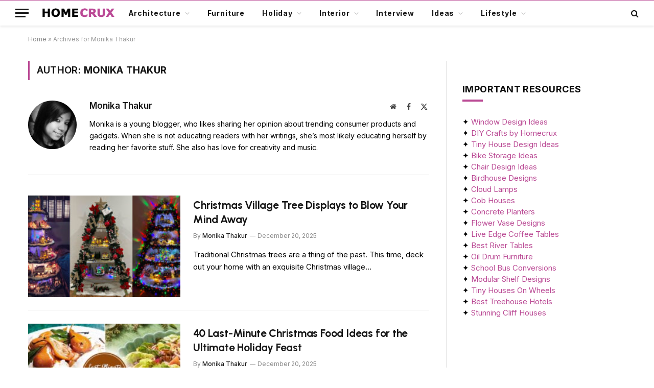

--- FILE ---
content_type: text/html; charset=UTF-8
request_url: https://www.homecrux.com/author/monika-thakur/
body_size: 33123
content:
<!DOCTYPE html>
<html lang="en-US" class="s-light site-s-light">

<head><script data-pagespeed-no-defer data-two-no-delay type="text/javascript" >var two_worker_data_critical_data = {"critical_data":{"critical_css":false,"critical_fonts":false}}</script><script data-pagespeed-no-defer data-two-no-delay type="text/javascript" >var two_worker_data_font = {"font":[]}</script><script data-pagespeed-no-defer data-two-no-delay type="text/javascript" >var two_worker_data_excluded_js = {"js":[]}</script><script data-pagespeed-no-defer data-two-no-delay type="text/javascript" >var two_worker_data_js = {"js":[{"inline":true,"code":"[base64]","id":"","uid":"two_696ef37305573","exclude_blob":false,"excluded_from_delay":false},{"inline":true,"code":"[base64]","id":"","uid":"two_696ef3730559c","exclude_blob":false,"excluded_from_delay":false},{"inline":false,"url":"https:\/\/www.homecrux.com\/wp-includes\/js\/jquery\/jquery.min.js?ver=3.7.1","id":"jquery-core-js","uid":"two_696ef373055be","exclude_blob":false,"excluded_from_delay":false},{"inline":false,"url":"https:\/\/www.homecrux.com\/wp-includes\/js\/jquery\/jquery-migrate.min.js?ver=3.4.1","id":"jquery-migrate-js","uid":"two_696ef373055ca","exclude_blob":false,"excluded_from_delay":false},{"inline":true,"code":"[base64]","id":"sib-front-js-js-extra","uid":"two_696ef373055d3","exclude_blob":false,"excluded_from_delay":false},{"inline":false,"url":"https:\/\/www.homecrux.com\/wp-content\/plugins\/mailin\/js\/mailin-front.js?ver=1767735662","id":"sib-front-js-js","uid":"two_696ef373055e1","exclude_blob":false,"excluded_from_delay":false},{"inline":true,"code":"[base64]","id":"","uid":"two_696ef373055ea","exclude_blob":false,"excluded_from_delay":false},{"inline":false,"url":"https:\/\/cdn.brevo.com\/js\/sdk-loader.js","id":"","uid":"two_696ef373055f5","exclude_blob":false,"excluded_from_delay":false},{"inline":true,"code":"[base64]","id":"","uid":"two_696ef373055fe","exclude_blob":false,"excluded_from_delay":false},{"inline":false,"url":"https:\/\/cdn.by.wonderpush.com\/sdk\/1.1\/wonderpush-loader.min.js","id":"","uid":"two_696ef37305608","exclude_blob":false,"excluded_from_delay":false},{"inline":true,"code":"[base64]","id":"","uid":"two_696ef37305611","exclude_blob":false,"excluded_from_delay":false},{"inline":false,"url":"https:\/\/www.googletagmanager.com\/gtag\/js?id=G-L5PM303W4H","id":"","uid":"two_696ef3730561b","exclude_blob":false,"excluded_from_delay":false},{"inline":true,"code":"[base64]","id":"","uid":"two_696ef37305623","exclude_blob":false,"excluded_from_delay":false},{"inline":true,"code":"[base64]","id":"","uid":"two_696ef37305641","exclude_blob":false,"excluded_from_delay":false},{"inline":true,"code":"[base64]","id":"","uid":"two_696ef37305652","exclude_blob":false,"excluded_from_delay":false},{"inline":true,"code":"[base64]","id":"","uid":"two_696ef37305661","exclude_blob":false,"excluded_from_delay":false},{"inline":true,"code":"[base64]","id":"","uid":"two_696ef3730567d","exclude_blob":false,"excluded_from_delay":false},{"inline":false,"url":"https:\/\/www.homecrux.com\/wp-includes\/js\/dist\/hooks.min.js?ver=dd5603f07f9220ed27f1","id":"wp-hooks-js","uid":"two_696ef3730568d","exclude_blob":false,"excluded_from_delay":false},{"inline":false,"url":"https:\/\/www.homecrux.com\/wp-includes\/js\/dist\/i18n.min.js?ver=c26c3dc7bed366793375","id":"wp-i18n-js","uid":"two_696ef3730569c","exclude_blob":false,"excluded_from_delay":false},{"inline":true,"code":"[base64]","id":"wp-i18n-js-after","uid":"two_696ef373056aa","exclude_blob":false,"excluded_from_delay":false},{"inline":false,"url":"https:\/\/www.homecrux.com\/wp-content\/plugins\/contact-form-7\/includes\/swv\/js\/index.js?ver=6.1.4","id":"swv-js","uid":"two_696ef373056b8","exclude_blob":false,"excluded_from_delay":false},{"inline":true,"code":"[base64]","id":"contact-form-7-js-before","uid":"two_696ef373056c6","exclude_blob":false,"excluded_from_delay":false},{"inline":false,"url":"https:\/\/www.homecrux.com\/wp-content\/plugins\/contact-form-7\/includes\/js\/index.js?ver=6.1.4","id":"contact-form-7-js","uid":"two_696ef373056d4","exclude_blob":false,"excluded_from_delay":false},{"inline":true,"code":"[base64]","id":"jpibfi-script-js-extra","uid":"two_696ef373056e4","exclude_blob":false,"excluded_from_delay":false},{"inline":false,"url":"https:\/\/www.homecrux.com\/wp-content\/plugins\/jquery-pin-it-button-for-images\/js\/jpibfi.client.js?ver=3.0.6","id":"jpibfi-script-js","uid":"two_696ef373056f8","exclude_blob":false,"excluded_from_delay":false},{"inline":false,"url":"https:\/\/www.homecrux.com\/wp-content\/themes\/smart-mag\/js\/jquery.mfp-lightbox.js?ver=10.3.2","id":"magnific-popup-js","uid":"two_696ef37305706","exclude_blob":false,"excluded_from_delay":false},{"inline":false,"url":"https:\/\/www.homecrux.com\/wp-content\/themes\/smart-mag\/js\/jquery.sticky-sidebar.js?ver=10.3.2","id":"theia-sticky-sidebar-js","uid":"two_696ef37305715","exclude_blob":false,"excluded_from_delay":false},{"inline":true,"code":"[base64]","id":"smartmag-theme-js-extra","uid":"two_696ef37305723","exclude_blob":false,"excluded_from_delay":false},{"inline":false,"url":"https:\/\/www.homecrux.com\/wp-content\/themes\/smart-mag\/js\/theme.js?ver=10.3.2","id":"smartmag-theme-js","uid":"two_696ef37305731","exclude_blob":false,"excluded_from_delay":false},{"inline":false,"url":"https:\/\/www.google.com\/recaptcha\/api.js?render=6LcFapYqAAAAAEDCNQ1s4hhLBliGRmYcn-BUelTE&amp;ver=3.0","id":"google-recaptcha-js","uid":"two_696ef37305740","exclude_blob":false,"excluded_from_delay":false},{"inline":false,"url":"https:\/\/www.homecrux.com\/wp-includes\/js\/dist\/vendor\/wp-polyfill.min.js?ver=3.15.0","id":"wp-polyfill-js","uid":"two_696ef3730574f","exclude_blob":false,"excluded_from_delay":false},{"inline":true,"code":"[base64]","id":"wpcf7-recaptcha-js-before","uid":"two_696ef3730575d","exclude_blob":false,"excluded_from_delay":false},{"inline":false,"url":"https:\/\/www.homecrux.com\/wp-content\/plugins\/contact-form-7\/modules\/recaptcha\/index.js?ver=6.1.4","id":"wpcf7-recaptcha-js","uid":"two_696ef3730576b","exclude_blob":false,"excluded_from_delay":false},{"inline":true,"code":"[base64]","id":"","uid":"two_696ef3730577e","exclude_blob":false,"excluded_from_delay":false},{"inline":true,"code":"[base64]","id":"","uid":"two_696ef373057ab","exclude_blob":false,"excluded_from_delay":false},{"inline":true,"code":"[base64]","id":"","uid":"two_696ef373057c6","exclude_blob":false,"excluded_from_delay":false},{"code":"[base64]","inline":true,"uid":"two_dispatchEvent_script"}]}</script><script data-pagespeed-no-defer data-two-no-delay type="text/javascript" >var two_worker_data_css = {"css":[{"url":"https:\/\/www.homecrux.com\/wp-content\/cache\/tw_optimize\/css\/two_user_19_aggregated_5031697833a1b266bf9fe4d7a52cf38e_delay.min.css?date=1768878963","media":"all","uid":""}]}</script><noscript><link rel="stylesheet" crossorigin="anonymous" class="two_uncritical_css_noscript" media="all" href="https://www.homecrux.com/wp-content/cache/tw_optimize/css/two_user_19_aggregated_5031697833a1b266bf9fe4d7a52cf38e_delay.min.css?date=1768878963"></noscript><link type="text/css" media="all" href="https://www.homecrux.com/wp-content/cache/tw_optimize/css/two_user_19_aggregated.min.css?date=1768878963" rel="stylesheet"  />

	<meta charset="UTF-8" />
	<meta name="viewport" content="width=device-width, initial-scale=1" />
	<script data-pagespeed-no-defer data-two-no-delay type="text/javascript">window.addEventListener("load",function(){window.two_page_loaded=true;});function logLoaded(){console.log("window is loaded");}
(function listen(){if(window.two_page_loaded){logLoaded();}else{console.log("window is notLoaded");window.setTimeout(listen,50);}})();function applyElementorControllers(){if(!window.elementorFrontend)return;window.elementorFrontend.init()}
function applyViewCss(cssUrl){if(!cssUrl)return;const cssNode=document.createElement('link');cssNode.setAttribute("href",cssUrl);cssNode.setAttribute("rel","stylesheet");cssNode.setAttribute("type","text/css");document.head.appendChild(cssNode);}
var two_scripts_load=true;var two_load_delayed_javascript=function(event){if(two_scripts_load){two_scripts_load=false;two_connect_script(0);if(typeof two_delay_custom_js_new=="object"){document.dispatchEvent(two_delay_custom_js_new)}
window.two_delayed_loading_events.forEach(function(event){console.log("removed event listener");document.removeEventListener(event,two_load_delayed_javascript,false)});}};function two_loading_events(event){setTimeout(function(event){return function(){var t=function(eventType,elementClientX,elementClientY){var _event=new Event(eventType,{bubbles:true,cancelable:true});if(eventType==="click"){_event.clientX=elementClientX;_event.clientY=elementClientY}else{_event.touches=[{clientX:elementClientX,clientY:elementClientY}]}
return _event};var element;if(event&&event.type==="touchend"){var touch=event.changedTouches[0];element=document.elementFromPoint(touch.clientX,touch.clientY);element.dispatchEvent(t('touchstart',touch.clientX,touch.clientY));element.dispatchEvent(t('touchend',touch.clientX,touch.clientY));element.dispatchEvent(t('click',touch.clientX,touch.clientY));}else if(event&&event.type==="click"){element=document.elementFromPoint(event.clientX,event.clientY);element.dispatchEvent(t(event.type,event.clientX,event.clientY));}}}(event),150);}</script><script data-pagespeed-no-defer data-two-no-delay type="text/javascript">window.two_delayed_loading_attribute="data-twodelayedjs";window.two_delayed_js_load_libs_first="";window.two_delayed_loading_events=["mousemove","click","keydown","wheel","touchmove","touchend"];window.two_event_listeners=[];</script><script data-pagespeed-no-defer data-two-no-delay type="text/javascript">document.onreadystatechange=function(){if(document.readyState==="interactive"){if(window.two_delayed_loading_attribute!==undefined){window.two_delayed_loading_events.forEach(function(ev){window.two_event_listeners[ev]=document.addEventListener(ev,two_load_delayed_javascript,{passive:false})});}
if(window.two_delayed_loading_attribute_css!==undefined){window.two_delayed_loading_events_css.forEach(function(ev){window.two_event_listeners_css[ev]=document.addEventListener(ev,two_load_delayed_css,{passive:false})});}
if(window.two_load_delayed_iframe!==undefined){window.two_delayed_loading_iframe_events.forEach(function(ev){window.two_iframe_event_listeners[ev]=document.addEventListener(ev,two_load_delayed_iframe,{passive:false})});}}}</script><script data-two_delay_src='inline' data-two_delay_id="two_696ef37305573" data-no-optimize="1" data-cfasync="false"></script><meta name='robots' content='noindex, follow' />

<script data-two_delay_src='inline' data-two_delay_id="two_696ef3730559c" data-no-optimize="1" data-cfasync="false"></script>
<link rel="dns-prefetch" href="https://ads.adthrive.com/"><link rel="preconnect" href="https://ads.adthrive.com/"><link rel="preconnect" href="https://ads.adthrive.com/" crossorigin>
	<!-- This site is optimized with the Yoast SEO plugin v26.7 - https://yoast.com/wordpress/plugins/seo/ -->
	<title>Monika Thakur, Author at Homecrux</title><link rel="preload" as="font" href="https://www.homecrux.com/wp-content/themes/smart-mag/css/icons/fonts/ts-icons.woff2?v3.2" type="font/woff2" crossorigin="anonymous" />
	<meta property="og:locale" content="en_US" />
	<meta property="og:type" content="profile" />
	<meta property="og:title" content="Monika Thakur, Author at Homecrux" />
	<meta property="og:url" content="https://www.homecrux.com/author/monika-thakur/" />
	<meta property="og:site_name" content="Homecrux" />
	<meta property="og:image" content="https://secure.gravatar.com/avatar/292f4d53bce40f2c5278f6aa7f96eb2a?s=500&d=mm&r=g" />
	<script type="application/ld+json" class="yoast-schema-graph">{"@context":"https://schema.org","@graph":[{"@type":"ProfilePage","@id":"https://www.homecrux.com/author/monika-thakur/","url":"https://www.homecrux.com/author/monika-thakur/","name":"Monika Thakur, Author at Homecrux","isPartOf":{"@id":"https://www.homecrux.com/#website"},"primaryImageOfPage":{"@id":"https://www.homecrux.com/author/monika-thakur/#primaryimage"},"image":{"@id":"https://www.homecrux.com/author/monika-thakur/#primaryimage"},"thumbnailUrl":"https://cdn.homecrux.com/wp-content/uploads/2022/12/DIY-Christmas-Village-Tree-Ideas.jpg","breadcrumb":{"@id":"https://www.homecrux.com/author/monika-thakur/#breadcrumb"},"inLanguage":"en-US","potentialAction":[{"@type":"ReadAction","target":["https://www.homecrux.com/author/monika-thakur/"]}]},{"@type":"ImageObject","inLanguage":"en-US","@id":"https://www.homecrux.com/author/monika-thakur/#primaryimage","url":"https://cdn.homecrux.com/wp-content/uploads/2022/12/DIY-Christmas-Village-Tree-Ideas.jpg","contentUrl":"https://cdn.homecrux.com/wp-content/uploads/2022/12/DIY-Christmas-Village-Tree-Ideas.jpg","width":1280,"height":720,"caption":"DIY Christmas Village Tree Ideas"},{"@type":"BreadcrumbList","@id":"https://www.homecrux.com/author/monika-thakur/#breadcrumb","itemListElement":[{"@type":"ListItem","position":1,"name":"Home","item":"https://www.homecrux.com/"},{"@type":"ListItem","position":2,"name":"Archives for Monika Thakur"}]},{"@type":"WebSite","@id":"https://www.homecrux.com/#website","url":"https://www.homecrux.com/","name":"Homecrux","description":"Modern Home Decorating Ideas","publisher":{"@id":"https://www.homecrux.com/#organization"},"potentialAction":[{"@type":"SearchAction","target":{"@type":"EntryPoint","urlTemplate":"https://www.homecrux.com/?s={search_term_string}"},"query-input":{"@type":"PropertyValueSpecification","valueRequired":true,"valueName":"search_term_string"}}],"inLanguage":"en-US"},{"@type":"Organization","@id":"https://www.homecrux.com/#organization","name":"Homecrux","url":"https://www.homecrux.com/","logo":{"@type":"ImageObject","inLanguage":"en-US","@id":"https://www.homecrux.com/#/schema/logo/image/","url":"https://cdn.homecrux.com/wp-content/uploads/2018/04/Homecrux-logo1.png","contentUrl":"https://cdn.homecrux.com/wp-content/uploads/2018/04/Homecrux-logo1.png","width":144,"height":67,"caption":"Homecrux"},"image":{"@id":"https://www.homecrux.com/#/schema/logo/image/"},"sameAs":["https://www.facebook.com/Homecrux","https://x.com/homecrux","https://www.instagram.com/homecrux","https://www.pinterest.com/homecrux"]},{"@type":"Person","@id":"https://www.homecrux.com/#/schema/person/aadf8477ff6677240b5f1f1907da25a8","name":"Monika Thakur","image":{"@type":"ImageObject","inLanguage":"en-US","@id":"https://www.homecrux.com/#/schema/person/image/","url":"https://secure.gravatar.com/avatar/237ce203dd23613b701f1dd285bc492af99f284a989a13532e88332da94c4190?s=96&d=mm&r=g","contentUrl":"https://secure.gravatar.com/avatar/237ce203dd23613b701f1dd285bc492af99f284a989a13532e88332da94c4190?s=96&d=mm&r=g","caption":"Monika Thakur"},"description":"Monika is a young blogger, who likes sharing her opinion about trending consumer products and gadgets. When she is not educating readers with her writings, she’s most likely educating herself by reading her favorite stuff. She also has love for creativity and music.","sameAs":["https://www.homecrux.com/author/monika.thakur/","https://www.facebook.com/monicca.thakur","https://x.com/https://twitter.com/omorfia19"],"mainEntityOfPage":{"@id":"https://www.homecrux.com/author/monika-thakur/"}}]}</script>
	<!-- / Yoast SEO plugin. -->


<link rel='dns-prefetch' href='//www.homecrux.com' />
<link rel='dns-prefetch' href='//fonts.googleapis.com' />
<link rel="alternate" type="application/rss+xml" title="Homecrux &raquo; Feed" href="https://www.homecrux.com/feed/" />
<link rel="alternate" type="application/rss+xml" title="Homecrux &raquo; Comments Feed" href="https://www.homecrux.com/comments/feed/" />
<link rel="alternate" type="application/rss+xml" title="Homecrux &raquo; Posts by Monika Thakur Feed" href="https://www.homecrux.com/author/monika-thakur/feed/" />
<link rel="alternate" type="application/rss+xml" title="Homecrux &raquo; Stories Feed" href="https://www.homecrux.com/web-stories/feed/">











<link crossorigin="anonymous" rel='stylesheet' id='smartmag-gfonts-custom-css' href='https://fonts.googleapis.com/css?family=Inter%3A400%2C500%2C600%2C700%7CUrbanist%3A400%2C500%2C600%2C700&display=swap#038;display=swap' type='text/css' media='all' />

<script data-two_delay_id="two_696ef373055be" type="text/javascript" data-two_delay_src="https://www.homecrux.com/wp-includes/js/jquery/jquery.min.js?ver=3.7.1" id="jquery-core-js"></script>
<script data-two_delay_id="two_696ef373055ca" type="text/javascript" data-two_delay_src="https://www.homecrux.com/wp-includes/js/jquery/jquery-migrate.min.js?ver=3.4.1" id="jquery-migrate-js"></script>
<script data-two_delay_src='inline' data-two_delay_id="two_696ef373055d3" type="text/javascript" id="sib-front-js-js-extra"></script>
<script data-two_delay_id="two_696ef373055e1" type="text/javascript" data-two_delay_src="https://www.homecrux.com/wp-content/plugins/mailin/js/mailin-front.js?ver=1767735662" id="sib-front-js-js"></script>
<link rel="https://api.w.org/" href="https://www.homecrux.com/wp-json/" /><link rel="alternate" title="JSON" type="application/json" href="https://www.homecrux.com/wp-json/wp/v2/users/19" /><link rel="EditURI" type="application/rsd+xml" title="RSD" href="https://www.homecrux.com/xmlrpc.php?rsd" />
<meta name="generator" content="WordPress 6.9" />

		<meta name="generator" content="performance-lab 4.0.1; plugins: ">

		<script data-two_delay_src='inline' data-two_delay_id="two_696ef373055ea"></script>
		<meta name="generator" content="Elementor 3.34.1; features: additional_custom_breakpoints; settings: css_print_method-external, google_font-enabled, font_display-auto">
<script data-two_delay_id="two_696ef373055f5" type="text/javascript" data-two_delay_src="https://cdn.brevo.com/js/sdk-loader.js" async></script>
<script data-two_delay_src='inline' data-two_delay_id="two_696ef373055fe" type="text/javascript"></script><script data-two_delay_id="two_696ef37305608" type="text/javascript" data-two_delay_src="https://cdn.by.wonderpush.com/sdk/1.1/wonderpush-loader.min.js" async></script>
<script data-two_delay_src='inline' data-two_delay_id="two_696ef37305611" type="text/javascript"></script>			
			<!-- There is no amphtml version available for this URL. --><meta name="p:domain_verify" content="12926dc088071198edd2135e7ddb97d6" />

<!-- Google tag (gtag.js) -->
<script data-two_delay_id="two_696ef3730561b" async data-two_delay_src="https://www.googletagmanager.com/gtag/js?id=G-L5PM303W4H"></script>
<script data-two_delay_src='inline' data-two_delay_id="two_696ef37305623"></script>

<!-- AdThrive - Override Elementor 100% iframe width -->
<script data-two_delay_src='inline' data-two_delay_id="two_696ef37305641"></script><link rel="icon" href="https://cdn.homecrux.com/wp-content/uploads/2022/06/hc-favicon-96x96.png" sizes="32x32" />
<link rel="icon" href="https://cdn.homecrux.com/wp-content/uploads/2022/06/hc-favicon-300x300.png" sizes="192x192" />
<link rel="apple-touch-icon" href="https://cdn.homecrux.com/wp-content/uploads/2022/06/hc-favicon-300x300.png" />
<meta name="msapplication-TileImage" content="https://cdn.homecrux.com/wp-content/uploads/2022/06/hc-favicon-300x300.png" />
		
		

</head>

<body class="archive author author-monika-thakur author-19 wp-theme-smart-mag wp-child-theme-smart-mag-child right-sidebar has-lb has-lb-sm has-sb-sep layout-normal elementor-default elementor-kit-172194">
        <script data-pagespeed-no-defer data-two-no-delay type="text/javascript">

        </script>
         <script data-pagespeed-no-defer data-two-no-delay id="two_worker" type="javascript/worker">
                let two_font_actions = "not_load";
            let two_css_length=0;let two_connected_css_length=0;let two_uncritical_fonts=null;let two_uncritical_fonts_status=false;if(two_font_actions=="not_load"||two_font_actions=="exclude_uncritical_fonts"){two_uncritical_fonts_status=true;}
self.addEventListener("message",function(e){two_css_length=e.data.css.length;if(!e.data.critical_data.critical_css||!e.data.critical_data.critical_fonts){two_uncritical_fonts_status=false;}
if(e.data.font.length>0){two_fetch_inbg(e.data.font,"font");}
if(e.data.js.length>0){two_fetch_inbg(e.data.js,"js");}
if(e.data.excluded_js.length>0){two_fetch_inbg(e.data.excluded_js,"js",true);}
if(e.data.css.length>0){two_fetch_inbg(e.data.css,"css");}},false);function two_fetch_inbg(data,type,excluded_js=false){for(let i in data){if(typeof data[i].url!="undefined"){var modifiedScript=null;if(type==="js"&&typeof data[i].exclude_blob!="undefined"&&data[i].exclude_blob){modifiedScript={id:i,status:'ok',type:type,url:data[i].url,uid:data[i].uid};two_send_worker_data(modifiedScript);continue;}
fetch(data[i].url,{mode:'no-cors',redirect:'follow'}).then((r)=>{if(!r.ok||r.status!==200){throw Error(r.statusText);}
if(two_uncritical_fonts_status&&type=="css"){return(r.text());}else{return(r.blob());}}).then((content_)=>{let sheetURL="";if(two_uncritical_fonts_status&&type=="css"){sheetURL=two_create_blob(content_);}else{sheetURL=URL.createObjectURL(content_);}
modifiedScript=null;if(type=="css"){modifiedScript={id:i,type:type,status:'ok',media:data[i].media,url:sheetURL,uid:data[i].uid,original_url:data[i].url,two_uncritical_fonts:two_uncritical_fonts,};}else if(type=="js"){modifiedScript={id:i,status:'ok',type:type,url:sheetURL,uid:data[i].uid};}else if(type=="font"){modifiedScript={status:'ok',type:type,main_url:data[i].url,url:sheetURL,font_face:data[i].font_face};}
if(excluded_js){modifiedScript.excluded_from_delay=true;}
two_send_worker_data(modifiedScript);}).catch(function(error){console.log("error in fetching: "+error.toString()+", bypassing "+data[i].url);fetch(data[i].url,{redirect:'follow'}).then((r)=>{if(!r.ok||r.status!==200){throw Error(r.statusText);}
if(two_uncritical_fonts_status&&type=="css"){return(r.text());}else{return(r.blob());}}).then((content_)=>{let sheetURL="";if(two_uncritical_fonts_status&&type=="css"){sheetURL=two_create_blob(content_);}else{sheetURL=URL.createObjectURL(content_);}
var modifiedScript=null;if(type=="css"){modifiedScript={id:i,type:type,status:'ok',media:data[i].media,url:sheetURL,uid:data[i].uid,original_url:data[i].url,two_uncritical_fonts:two_uncritical_fonts,};}else if(type=="js"){modifiedScript={id:i,status:'ok',type:type,url:sheetURL,uid:data[i].uid};}else if(type=="font"){modifiedScript={status:'ok',type:type,main_url:data[i].url,url:sheetURL,font_face:data[i].font_face};}
if(excluded_js){modifiedScript.excluded_from_delay=true;}
two_send_worker_data(modifiedScript);}).catch(function(error){console.log("error in fetching no-cors: "+error.toString()+", bypassing "+data[i].url);try{console.log("error in fetching: "+error.toString()+", sending XMLHttpRequest"+data[i].url);let r=new XMLHttpRequest;if(two_uncritical_fonts_status&&type=="css"){r.responseType="text";}else{r.responseType="blob";}
r.onload=function(content_){let sheetURL="";if(two_uncritical_fonts_status&&type=="css"){sheetURL=two_create_blob(content_.target.response);}else{sheetURL=URL.createObjectURL(content_.target.response);}
if(r.status!==200){two_XMLHttpRequest_error(excluded_js,data[i],type,i);return;}
console.log("error in fetching: "+error.toString()+", XMLHttpRequest success "+data[i].url);let modifiedScript=null;if(type=="css"){modifiedScript={id:i,type:type,status:'ok',media:data[i].media,url:sheetURL,uid:data[i].uid,two_uncritical_fonts:two_uncritical_fonts,};}else if(type=="js"){modifiedScript={id:i,type:type,status:'ok',url:sheetURL,uid:data[i].uid};}else if(type=="font"){modifiedScript={type:type,status:'ok',main_url:data[i].url,url:sheetURL,font_face:data[i].font_face};}
if(excluded_js){modifiedScript.excluded_from_delay=true;}
two_send_worker_data(modifiedScript);};r.onerror=function(){two_XMLHttpRequest_error(excluded_js,data[i],type,i)};r.open("GET",data[i].url,true);r.send();}catch(e){console.log("error in fetching: "+e.toString()+", running fallback for "+data[i].url);var modifiedScript=null;if(type=="css"||type=="js"){modifiedScript={id:i,type:type,status:'error',url:data[i].url,uid:data[i].uid};}else if(type=="font"){modifiedScript={type:type,status:'error',url:data[i].url,font_face:data[i].font_face};}
if(excluded_js){modifiedScript.excluded_from_delay=true;}
two_send_worker_data(modifiedScript);}});});}}}
function two_XMLHttpRequest_error(excluded_js,data_i,type,i){console.log("error in fetching: XMLHttpRequest failed "+data_i.url);var modifiedScript=null;if(type=="css"||type=="js"){modifiedScript={id:i,type:type,status:'error',url:data_i.url,uid:data_i.uid};}else if(type=="font"){modifiedScript={type:type,status:'error',url:data_i.url,font_face:data_i.font_face};}
if(excluded_js){modifiedScript.excluded_from_delay=true;}
two_send_worker_data(modifiedScript);}
function two_create_blob(str){two_uncritical_fonts="";const regex=/@font-face\s*\{(?:[^{}])*\}/sig;str=str.replace(regex,function(e){if(e.includes("data:application")){return e;}
two_uncritical_fonts+=e;return"";});let blob_data=new Blob([str],{type:"text/css"});let sheetURL=URL.createObjectURL(blob_data);return sheetURL;}
function two_send_worker_data(data){if(data.type=="css"){two_connected_css_length++;data.length=two_css_length;data.connected_length=two_connected_css_length;}
self.postMessage(data)}
        </script>
        <script data-pagespeed-no-defer data-two-no-delay type="text/javascript">
                        let two_font_actions = "not_load";
                     two_worker_styles_list=[];two_worker_styles_count=0;var two_script_list=typeof two_worker_data_js==="undefined"?[]:two_worker_data_js.js;var two_excluded_js_list=typeof two_worker_data_excluded_js==="undefined"?[]:two_worker_data_excluded_js.js;var excluded_count=two_excluded_js_list.filter((el)=>{return!!el['url']}).length;var two_css_list=typeof two_worker_data_css==="undefined"?[]:two_worker_data_css.css;var two_fonts_list=typeof two_worker_data_font==="undefined"?[]:two_worker_data_font.font;var two_critical_data=typeof two_worker_data_critical_data==="undefined"?[]:two_worker_data_critical_data.critical_data;var wcode=new Blob([document.querySelector("#two_worker").textContent],{type:"text/javascript"});var two_worker=new Worker(window.URL.createObjectURL(wcode));var two_worker_data={"js":two_script_list,"excluded_js":two_excluded_js_list,"css":two_css_list,"font":two_fonts_list,critical_data:two_critical_data}
two_worker.postMessage(two_worker_data);two_worker.addEventListener("message",function(e){var data=e.data;if(data.type==="css"&&data.status==="ok"){if(data.two_uncritical_fonts&&two_font_actions=="exclude_uncritical_fonts"){let two_uncritical_fonts=data.two_uncritical_fonts;const two_font_tag=document.createElement("style");two_font_tag.innerHTML=two_uncritical_fonts;two_font_tag.className="two_uncritical_fonts";document.body.appendChild(two_font_tag);}
if(window.two_page_loaded){two_connect_style(data);}else{two_worker_styles_list.push(data);}}else if(data.type==="js"){if(data.status==="ok"){if(data.excluded_from_delay){two_excluded_js_list[data.id].old_url=two_excluded_js_list[data.id].url;two_excluded_js_list[data.id].url=data.url;two_excluded_js_list[data.id].success=true;excluded_count--;if(excluded_count===0){two_connect_script(0,two_excluded_js_list)}}else{two_script_list[data.id].old_url=two_script_list[data.id].url;two_script_list[data.id].url=data.url;two_script_list[data.id].success=true;}}}else if(data.type==="css"&&data.status==="error"){console.log("error in fetching, connecting style now")
two_connect_failed_style(data);}else if(data.type==="font"){two_connect_font(data);}});function UpdateQueryString(key,value,url){if(!url)url=window.location.href;var re=new RegExp("([?&])"+key+"=.*?(&|#|$)(.*)","gi"),hash;if(re.test(url)){if(typeof value!=="undefined"&&value!==null){return url.replace(re,"$1"+key+"="+value+"$2$3");}
else{hash=url.split("#");url=hash[0].replace(re,"$1$3").replace(/(&|\?)$/,"");if(typeof hash[1]!=="undefined"&&hash[1]!==null){url+="#"+hash[1];}
return url;}}
else{if(typeof value!=="undefined"&&value!==null){var separator=url.indexOf("?")!==-1?"&":"?";hash=url.split("#");url=hash[0]+separator+key+"="+value;if(typeof hash[1]!=="undefined"&&hash[1]!==null){url+="#"+hash[1];}
return url;}
else{return url;}}}
function two_connect_failed_style(data){var link=document.createElement("link");link.className="fallback_two_worker";link.rel="stylesheet";link.type="text/css";link.href=data.url;link.media="none";link.onload=function(){if(this.media==="none"){if(data.media){this.media=data.media;}else{this.media="all";}console.log(data.media);}if(data.connected_length==data.length&&typeof two_replace_backgrounds!="undefined"){two_replace_backgrounds();};two_styles_loaded()};document.getElementsByTagName("head")[0].appendChild(link);if(data.connected_length==data.length&&typeof two_replace_backgrounds!="undefined"){two_replace_backgrounds();}}
function two_connect_style(data,fixed_google_font=false){if(fixed_google_font===false&&typeof two_merge_google_fonts!=="undefined"&&data['original_url']&&data['original_url'].startsWith('https://fonts.googleapis.com/css')&&data['response']){data['response'].text().then(function(content){content=two_merge_google_fonts(content)
let blob=new Blob([content],{type:data['response'].type});data['url']=URL.createObjectURL(blob);two_connect_style(data,true);});return;}
var link=document.createElement("link");link.className="loaded_two_worker";link.rel="stylesheet";link.type="text/css";link.href=data.url;link.media=data.media;link.onload=function(){if(data.connected_length==data.length&&typeof two_replace_backgrounds!="undefined"){two_replace_backgrounds();};two_styles_loaded()};link.onerror=function(){two_styles_loaded()};document.getElementsByTagName("head")[0].appendChild(link);}
var two_event;function two_connect_script(i,scripts_list=null){if(i===0&&event){two_event=event;event.preventDefault();}
if(scripts_list===null){scripts_list=two_script_list;}
if(typeof scripts_list[i]!=="undefined"){let data_uid="[data-two_delay_id=\""+scripts_list[i].uid+"\"]";let current_script=document.querySelector(data_uid);let script=document.createElement("script");script.type="text/javascript";script.async=false;if(scripts_list[i].inline){var js_code=decodeURIComponent(atob(scripts_list[i].code));var blob=new Blob([js_code],{type:"text/javascript"});scripts_list[i].url=URL.createObjectURL(blob);}
if(current_script!=null&&typeof scripts_list[i].url!="undefined"){script.dataset.src=scripts_list[i].url;current_script.parentNode.insertBefore(script,current_script);current_script.getAttributeNames().map(function(name){let value=current_script.getAttribute(name);try{script.setAttribute(name,value);}catch(error){console.log(error);}});current_script.remove();script.classList.add("loaded_two_worker_js");if(typeof scripts_list[i].exclude_blob!="undefined"&&scripts_list[i].exclude_blob){script.dataset.blob_exclude="1";}}
i++;two_connect_script(i,scripts_list);}else{let elementor_frontend_js=null;document.querySelectorAll(".loaded_two_worker_js").forEach((elem)=>{let id=elem.getAttribute("id");if(id!='elementor-frontend-js'){two_load_delayed_js(elem);}else{elementor_frontend_js=elem;}});if(elementor_frontend_js!==null){two_load_delayed_js(elementor_frontend_js);}}}
function two_load_delayed_js(elem){let data_src=elem.dataset.src;if(elem.dataset.blob_exclude==="1"){delete elem.dataset.blob_exclude;delete elem.dataset.src;delete elem.dataset.two_delay_id;delete elem.dataset.two_delay_src;}
if(data_src){elem.setAttribute("src",data_src);}}
function two_connect_font(data){let font_face=data.font_face;if(font_face.indexOf("font-display")>=0){const regex=/font-display:[ ]*[a-z]*[A-Z]*;/g;while((m=regex.exec(font_face))!==null){if(m.index===regex.lastIndex){regex.lastIndex++;}
m.forEach((match,groupIndex)=>{console.log(match);font_face.replace(match,"font-display: swap;");});}}else{font_face=font_face.replace("}",";font-display: swap;}");}
if(typeof data.main_url!="undefined"){font_face=font_face.replace(data.main_url,data.url);}
var newStyle=document.createElement("style");newStyle.className="two_critical_font";newStyle.appendChild(document.createTextNode(font_face));document.head.appendChild(newStyle);}
let connect_stile_timeout=setInterval(function(){console.log(window.two_page_loaded);if(window.two_page_loaded){clearInterval(connect_stile_timeout);two_worker_styles_list.forEach(function(item,index){two_connect_style(item);});two_worker_styles_list=[];}},500);function two_styles_loaded(){if(two_css_list.length-++two_worker_styles_count==0){var critical_css=document.getElementById("two_critical_css");if(critical_css){critical_css.remove();}
onStylesLoadEvent=new Event("two_css_loaded");window.dispatchEvent(onStylesLoadEvent);}}
        </script>



<div class="main-wrap">

	
<div class="off-canvas-backdrop"></div>
<div class="mobile-menu-container off-canvas hide-menu-lg" id="off-canvas">

	<div class="off-canvas-head">
		<a href="#" class="close">
			<span class="visuallyhidden">Close Menu</span>
			<i class="tsi tsi-times"></i>
		</a>

		<div class="ts-logo">
					</div>
	</div>

	<div class="off-canvas-content">

		
			<ul id="menu-smartmag-main-menu" class="mobile-menu"><li id="menu-item-173124" class="menu-item menu-item-type-taxonomy menu-item-object-category menu-item-has-children menu-item-173124"><a href="https://www.homecrux.com/category/architecture/">Architecture</a>
<ul class="sub-menu">
	<li id="menu-item-177364" class="menu-item menu-item-type-taxonomy menu-item-object-category menu-item-177364"><a href="https://www.homecrux.com/category/architecture/tiny-living/">Tiny Living</a></li>
	<li id="menu-item-180040" class="menu-item menu-item-type-taxonomy menu-item-object-category menu-item-180040"><a href="https://www.homecrux.com/category/architecture/treehouse/">Treehouse</a></li>
	<li id="menu-item-173128" class="menu-item menu-item-type-custom menu-item-object-custom menu-item-173128"><a href="https://www.homecrux.com/category/architecture/luxury-hotel/">Hotels</a></li>
</ul>
</li>
<li id="menu-item-173129" class="menu-item menu-item-type-taxonomy menu-item-object-category menu-item-173129"><a href="https://www.homecrux.com/category/furniture/">Furniture</a></li>
<li id="menu-item-218532" class="menu-item menu-item-type-taxonomy menu-item-object-category menu-item-has-children menu-item-218532"><a href="https://www.homecrux.com/category/holiday/">Holiday</a>
<ul class="sub-menu">
	<li id="menu-item-218533" class="menu-item menu-item-type-taxonomy menu-item-object-category menu-item-218533"><a href="https://www.homecrux.com/category/holiday/christmas/">Christmas</a></li>
	<li id="menu-item-218534" class="menu-item menu-item-type-taxonomy menu-item-object-category menu-item-218534"><a href="https://www.homecrux.com/category/holiday/halloween/">Halloween</a></li>
	<li id="menu-item-218535" class="menu-item menu-item-type-taxonomy menu-item-object-category menu-item-218535"><a href="https://www.homecrux.com/category/holiday/thanksgiving/">Thanksgiving</a></li>
</ul>
</li>
<li id="menu-item-173122" class="menu-item menu-item-type-taxonomy menu-item-object-category menu-item-has-children menu-item-173122"><a href="https://www.homecrux.com/category/interior/">Interior</a>
<ul class="sub-menu">
	<li id="menu-item-173594" class="menu-item menu-item-type-taxonomy menu-item-object-category menu-item-173594"><a href="https://www.homecrux.com/category/interior/bathroom/">Bathroom</a></li>
	<li id="menu-item-173123" class="menu-item menu-item-type-custom menu-item-object-custom menu-item-173123"><a href="https://www.homecrux.com/category/kitchen/">Kitchen</a></li>
	<li id="menu-item-173141" class="menu-item menu-item-type-custom menu-item-object-custom menu-item-173141"><a href="https://www.homecrux.com/category/lighting/">Lighting</a></li>
</ul>
</li>
<li id="menu-item-211341" class="menu-item menu-item-type-taxonomy menu-item-object-category menu-item-211341"><a href="https://www.homecrux.com/category/interview/">Interview</a></li>
<li id="menu-item-251979" class="menu-item menu-item-type-taxonomy menu-item-object-category menu-item-has-children menu-item-251979"><a href="https://www.homecrux.com/category/list/">Ideas</a>
<ul class="sub-menu">
	<li id="menu-item-176567" class="menu-item menu-item-type-taxonomy menu-item-object-category menu-item-176567"><a href="https://www.homecrux.com/category/list/home-decoration/">Home Decoration</a></li>
	<li id="menu-item-176568" class="menu-item menu-item-type-taxonomy menu-item-object-category menu-item-176568"><a href="https://www.homecrux.com/category/list/home-improvement/">Home Improvement</a></li>
</ul>
</li>
<li id="menu-item-173130" class="menu-item menu-item-type-custom menu-item-object-custom menu-item-has-children menu-item-173130"><a>Lifestyle</a>
<ul class="sub-menu">
	<li id="menu-item-173132" class="menu-item menu-item-type-taxonomy menu-item-object-category menu-item-173132"><a href="https://www.homecrux.com/category/accessories/">Accessories</a></li>
	<li id="menu-item-173133" class="menu-item menu-item-type-taxonomy menu-item-object-category menu-item-173133"><a href="https://www.homecrux.com/category/appliances/">Appliances</a></li>
	<li id="menu-item-176566" class="menu-item menu-item-type-taxonomy menu-item-object-category menu-item-176566"><a href="https://www.homecrux.com/category/gardening/">Gardening</a></li>
	<li id="menu-item-173136" class="menu-item menu-item-type-custom menu-item-object-custom menu-item-173136"><a href="https://www.homecrux.com/category/food/">Food and Beverages</a></li>
	<li id="menu-item-173134" class="menu-item menu-item-type-taxonomy menu-item-object-category menu-item-173134"><a href="https://www.homecrux.com/category/outdoor/">Outdoor</a></li>
	<li id="menu-item-227194" class="menu-item menu-item-type-taxonomy menu-item-object-category menu-item-227194"><a href="https://www.homecrux.com/category/pets/">Pets</a></li>
	<li id="menu-item-173131" class="menu-item menu-item-type-custom menu-item-object-custom menu-item-173131"><a href="https://www.homecrux.com/smart-home/">Smart Home</a></li>
</ul>
</li>
</ul>
		
					<div class="off-canvas-widgets">
				<div id="custom_html-8" class="widget_text widget widget_custom_html"><div class="textwidget custom-html-widget"><noscript><iframe width="540" height="450" src="https://0d67d440.sibforms.com/serve/[base64]" frameborder="0" scrolling="auto" allowfullscreen style="display: block;margin-left: auto;margin-right: auto;max-width: 100%;"></noscript><iframe class="lazy"  width="540" height="450"  src="" data-src="https://0d67d440.sibforms.com/serve/[base64]" frameborder="0" scrolling="auto" allowfullscreen style="display: block;margin-left: auto;margin-right: auto;max-width: 100%;"></iframe></div></div>			</div>
		
		
		<div class="spc-social-block spc-social spc-social-b smart-head-social">
		
			
				<a href="https://www.pinterest.com/homecrux/" class="link service s-pinterest" target="_blank" rel="nofollow noopener">
					<i class="icon tsi tsi-pinterest-p"></i>					<span class="visuallyhidden">Pinterest</span>
				</a>
									
			
				<a href="https://www.facebook.com/Homecrux" class="link service s-facebook" target="_blank" rel="nofollow noopener">
					<i class="icon tsi tsi-facebook"></i>					<span class="visuallyhidden">Facebook</span>
				</a>
									
			
				<a href="https://www.instagram.com/homecrux/" class="link service s-instagram" target="_blank" rel="nofollow noopener">
					<i class="icon tsi tsi-instagram"></i>					<span class="visuallyhidden">Instagram</span>
				</a>
									
			
				<a href="https://www.youtube.com/@homecrux" class="link service s-youtube" target="_blank" rel="nofollow noopener">
					<i class="icon tsi tsi-youtube-play"></i>					<span class="visuallyhidden">YouTube</span>
				</a>
									
			
				<a href="https://twitter.com/homecrux" class="link service s-twitter" target="_blank" rel="nofollow noopener">
					<i class="icon tsi tsi-twitter"></i>					<span class="visuallyhidden">X (Twitter)</span>
				</a>
									
			
				<a href="https://www.linkedin.com/showcase/homecrux-official/" class="link service s-linkedin" target="_blank" rel="nofollow noopener">
					<i class="icon tsi tsi-linkedin"></i>					<span class="visuallyhidden">LinkedIn</span>
				</a>
									
			
		</div>

		
	</div>

</div>
<div class="smart-head smart-head-a smart-head-main" id="smart-head" data-sticky="auto" data-sticky-type="smart" data-sticky-full>
	
	<div class="smart-head-row smart-head-mid smart-head-row-3 is-light has-center-nav smart-head-row-full">

		<div class="inner full">

							
				<div class="items items-left ">
				
<button class="offcanvas-toggle has-icon" type="button" aria-label="Menu">
	<span class="hamburger-icon hamburger-icon-a">
		<span class="inner"></span>
	</span>
</button>	<a href="https://www.homecrux.com/" title="Homecrux" rel="home" class="logo-link ts-logo logo-is-image">
		<span>
			
				
					<noscript><img loading="lazy" decoding="async" src="https://cdn.homecrux.com/wp-content/uploads/2022/06/logo-homecrux.png" class="logo-image" alt="Homecrux" srcset="https://cdn.homecrux.com/wp-content/uploads/2022/06/logo-homecrux.png ,https://cdn.homecrux.com/wp-content/uploads/2022/07/logo-homecrux%402x.png 2x" width="225" height="41"/></noscript><img loading="lazy" decoding="async" src='data:image/svg+xml,%3Csvg%20xmlns=%22http://www.w3.org/2000/svg%22%20viewBox=%220%200%20225%2041%22%3E%3C/svg%3E' data-src="https://cdn.homecrux.com/wp-content/uploads/2022/06/logo-homecrux.png" class=" lazy  logo-image" alt="Homecrux"  data-srcset="https://cdn.homecrux.com/wp-content/uploads/2022/06/logo-homecrux.png ,https://cdn.homecrux.com/wp-content/uploads/2022/07/logo-homecrux%402x.png 2x" width="225" height="41"/>
									 
					</span>
	</a>				</div>

							
				<div class="items items-center ">
					<div class="nav-wrap">
		<nav class="navigation navigation-main nav-hov-a">
			<ul id="menu-smartmag-main-menu-1" class="menu"><li class="menu-item menu-item-type-taxonomy menu-item-object-category menu-item-has-children menu-cat-1180 menu-item-173124"><a href="https://www.homecrux.com/category/architecture/">Architecture</a>
<ul class="sub-menu">
	<li class="menu-item menu-item-type-taxonomy menu-item-object-category menu-cat-56081 menu-item-177364"><a href="https://www.homecrux.com/category/architecture/tiny-living/">Tiny Living</a></li>
	<li class="menu-item menu-item-type-taxonomy menu-item-object-category menu-cat-56111 menu-item-180040"><a href="https://www.homecrux.com/category/architecture/treehouse/">Treehouse</a></li>
	<li class="menu-item menu-item-type-custom menu-item-object-custom menu-item-173128"><a href="https://www.homecrux.com/category/architecture/luxury-hotel/">Hotels</a></li>
</ul>
</li>
<li class="menu-item menu-item-type-taxonomy menu-item-object-category menu-cat-4 menu-item-173129"><a href="https://www.homecrux.com/category/furniture/">Furniture</a></li>
<li class="menu-item menu-item-type-taxonomy menu-item-object-category menu-item-has-children menu-cat-56186 menu-item-218532"><a href="https://www.homecrux.com/category/holiday/">Holiday</a>
<ul class="sub-menu">
	<li class="menu-item menu-item-type-taxonomy menu-item-object-category menu-cat-56188 menu-item-218533"><a href="https://www.homecrux.com/category/holiday/christmas/">Christmas</a></li>
	<li class="menu-item menu-item-type-taxonomy menu-item-object-category menu-cat-56191 menu-item-218534"><a href="https://www.homecrux.com/category/holiday/halloween/">Halloween</a></li>
	<li class="menu-item menu-item-type-taxonomy menu-item-object-category menu-cat-56187 menu-item-218535"><a href="https://www.homecrux.com/category/holiday/thanksgiving/">Thanksgiving</a></li>
</ul>
</li>
<li class="menu-item menu-item-type-taxonomy menu-item-object-category menu-item-has-children menu-cat-23 menu-item-173122"><a href="https://www.homecrux.com/category/interior/">Interior</a>
<ul class="sub-menu">
	<li class="menu-item menu-item-type-taxonomy menu-item-object-category menu-cat-21 menu-item-173594"><a href="https://www.homecrux.com/category/interior/bathroom/">Bathroom</a></li>
	<li class="menu-item menu-item-type-custom menu-item-object-custom menu-item-173123"><a href="https://www.homecrux.com/category/kitchen/">Kitchen</a></li>
	<li class="menu-item menu-item-type-custom menu-item-object-custom menu-item-173141"><a href="https://www.homecrux.com/category/lighting/">Lighting</a></li>
</ul>
</li>
<li class="menu-item menu-item-type-taxonomy menu-item-object-category menu-cat-9888 menu-item-211341"><a href="https://www.homecrux.com/category/interview/">Interview</a></li>
<li class="menu-item menu-item-type-taxonomy menu-item-object-category menu-item-has-children menu-cat-49738 menu-item-251979"><a href="https://www.homecrux.com/category/list/">Ideas</a>
<ul class="sub-menu">
	<li class="menu-item menu-item-type-taxonomy menu-item-object-category menu-cat-56102 menu-item-176567"><a href="https://www.homecrux.com/category/list/home-decoration/">Home Decoration</a></li>
	<li class="menu-item menu-item-type-taxonomy menu-item-object-category menu-cat-56101 menu-item-176568"><a href="https://www.homecrux.com/category/list/home-improvement/">Home Improvement</a></li>
</ul>
</li>
<li class="menu-item menu-item-type-custom menu-item-object-custom menu-item-has-children menu-item-173130"><a>Lifestyle</a>
<ul class="sub-menu">
	<li class="menu-item menu-item-type-taxonomy menu-item-object-category menu-cat-25 menu-item-173132"><a href="https://www.homecrux.com/category/accessories/">Accessories</a></li>
	<li class="menu-item menu-item-type-taxonomy menu-item-object-category menu-cat-1 menu-item-173133"><a href="https://www.homecrux.com/category/appliances/">Appliances</a></li>
	<li class="menu-item menu-item-type-taxonomy menu-item-object-category menu-cat-56104 menu-item-176566"><a href="https://www.homecrux.com/category/gardening/">Gardening</a></li>
	<li class="menu-item menu-item-type-custom menu-item-object-custom menu-item-173136"><a href="https://www.homecrux.com/category/food/">Food and Beverages</a></li>
	<li class="menu-item menu-item-type-taxonomy menu-item-object-category menu-cat-26 menu-item-173134"><a href="https://www.homecrux.com/category/outdoor/">Outdoor</a></li>
	<li class="menu-item menu-item-type-taxonomy menu-item-object-category menu-cat-53816 menu-item-227194"><a href="https://www.homecrux.com/category/pets/">Pets</a></li>
	<li class="menu-item menu-item-type-custom menu-item-object-custom menu-item-173131"><a href="https://www.homecrux.com/smart-home/">Smart Home</a></li>
</ul>
</li>
</ul>		</nav>
	</div>
				</div>

							
				<div class="items items-right ">
				

	<a href="#" class="search-icon has-icon-only is-icon" title="Search">
		<i class="tsi tsi-search"></i>
	</a>

				</div>

						
		</div>
	</div>

	</div>
<div class="smart-head smart-head-a smart-head-mobile" id="smart-head-mobile" data-sticky="mid" data-sticky-type="smart" data-sticky-full>
	
	<div class="smart-head-row smart-head-mid smart-head-row-3 is-light smart-head-row-full">

		<div class="inner wrap">

							
				<div class="items items-left ">
				
<button class="offcanvas-toggle has-icon" type="button" aria-label="Menu">
	<span class="hamburger-icon hamburger-icon-a">
		<span class="inner"></span>
	</span>
</button>				</div>

							
				<div class="items items-center ">
					<a href="https://www.homecrux.com/" title="Homecrux" rel="home" class="logo-link ts-logo logo-is-image">
		<span>
			
				
					<noscript><img loading="lazy" decoding="async" src="https://cdn.homecrux.com/wp-content/uploads/2022/06/logo-homecrux.png" class="logo-image" alt="Homecrux" srcset="https://cdn.homecrux.com/wp-content/uploads/2022/06/logo-homecrux.png ,https://cdn.homecrux.com/wp-content/uploads/2022/07/logo-homecrux%402x.png 2x" width="225" height="41"/></noscript><img loading="lazy" decoding="async" src='data:image/svg+xml,%3Csvg%20xmlns=%22http://www.w3.org/2000/svg%22%20viewBox=%220%200%20225%2041%22%3E%3C/svg%3E' data-src="https://cdn.homecrux.com/wp-content/uploads/2022/06/logo-homecrux.png" class=" lazy  logo-image" alt="Homecrux"  data-srcset="https://cdn.homecrux.com/wp-content/uploads/2022/06/logo-homecrux.png ,https://cdn.homecrux.com/wp-content/uploads/2022/07/logo-homecrux%402x.png 2x" width="225" height="41"/>
									 
					</span>
	</a>				</div>

							
				<div class="items items-right ">
				

	<a href="#" class="search-icon has-icon-only is-icon" title="Search">
		<i class="tsi tsi-search"></i>
	</a>

				</div>

						
		</div>
	</div>

	</div>
<nav class="breadcrumbs is-full-width breadcrumbs-a" id="breadcrumb"><div class="inner ts-contain "><span><span><a href="https://www.homecrux.com/">Home</a></span> » <span class="breadcrumb_last" aria-current="page">Archives for Monika Thakur</span></span></div></nav>
<div class="main ts-contain cf right-sidebar">
			<div class="ts-row">
			<div class="col-8 main-content">

							<h1 class="archive-heading">
					Author: <span>Monika Thakur</span>				</h1>
						
					
							<div class="archive-author-box">
					<section class="author-info">

	<noscript><img alt='' src='https://secure.gravatar.com/avatar/237ce203dd23613b701f1dd285bc492af99f284a989a13532e88332da94c4190?s=95&#038;d=mm&#038;r=g' srcset='https://secure.gravatar.com/avatar/237ce203dd23613b701f1dd285bc492af99f284a989a13532e88332da94c4190?s=190&#038;d=mm&#038;r=g 2x' class='avatar avatar-95 photo' height='95' width='95' decoding='async'/></noscript><img alt='' src='data:image/svg+xml,%3Csvg%20xmlns=%22http://www.w3.org/2000/svg%22%20viewBox=%220%200%2095%2095%22%3E%3C/svg%3E' data-src='https://secure.gravatar.com/avatar/237ce203dd23613b701f1dd285bc492af99f284a989a13532e88332da94c4190?s=95&#038;d=mm&#038;r=g'  data-srcset='https://secure.gravatar.com/avatar/237ce203dd23613b701f1dd285bc492af99f284a989a13532e88332da94c4190?s=190&#038;d=mm&#038;r=g 2x' class=' lazy  avatar avatar-95 photo' height='95' width='95' decoding='async'/>	
	<div class="description">
		<a href="https://www.homecrux.com/author/monika-thakur/" title="Posts by Monika Thakur" rel="author">Monika Thakur</a>		
		<ul class="social-icons">
					
			<li>
				<a href="https://www.homecrux.com/author/monika.thakur/" class="icon tsi tsi-home" title="Website"> 
					<span class="visuallyhidden">Website</span></a>				
			</li>
			
			
					
			<li>
				<a href="https://www.facebook.com/monicca.thakur" class="icon tsi tsi-facebook" title="Facebook"> 
					<span class="visuallyhidden">Facebook</span></a>				
			</li>
			
			
					
			<li>
				<a href="https://twitter.com/omorfia19" class="icon tsi tsi-twitter" title="X (Twitter)"> 
					<span class="visuallyhidden">X (Twitter)</span></a>				
			</li>
			
			
				</ul>
		
		<p class="bio">Monika is a young blogger, who likes sharing her opinion about trending consumer products and gadgets. When she is not educating readers with her writings, she’s most likely educating herself by reading her favorite stuff.  She also has love for creativity and music.</p>
	</div>
	
</section>				</div>
							
					<section class="block-wrap block-posts-list mb-none" data-id="1">

				
			<div class="block-content">
					
	<div class="loop loop-list loop-sep loop-list-sep grid grid-1 md:grid-1 sm:grid-1">

				
			
<article class="l-post list-post list-post-on-sm m-pos-left">

	
			<div class="media">

		
			<a href="https://www.homecrux.com/christmas-village-tree-display-ideas/187860/" class="image-link media-ratio ratio-3-2" title="Christmas Village Tree Displays to Blow Your Mind Away"><input class="jpibfi" type="hidden"><noscript><img fetchpriority="high" fetchpriority="high" width="296" height="197" src="https://cdn.homecrux.com/wp-content/uploads/2022/12/DIY-Christmas-Village-Tree-Ideas-300x169.jpg" class="attachment-bunyad-list size-bunyad-list no-lazy skip-lazy wp-post-image" alt="DIY Christmas Village Tree Ideas" sizes="(max-width: 296px) 100vw, 296px" title="Christmas Village Tree Displays to Blow Your Mind Away" decoding="async" srcset="https://cdn.homecrux.com/wp-content/uploads/2022/12/DIY-Christmas-Village-Tree-Ideas-300x169.jpg 300w, https://cdn.homecrux.com/wp-content/uploads/2022/12/DIY-Christmas-Village-Tree-Ideas-1024x576.jpg 1024w, https://cdn.homecrux.com/wp-content/uploads/2022/12/DIY-Christmas-Village-Tree-Ideas-768x432.jpg 768w, https://cdn.homecrux.com/wp-content/uploads/2022/12/DIY-Christmas-Village-Tree-Ideas-450x253.jpg 450w, https://cdn.homecrux.com/wp-content/uploads/2022/12/DIY-Christmas-Village-Tree-Ideas-1200x675.jpg 1200w, https://cdn.homecrux.com/wp-content/uploads/2022/12/DIY-Christmas-Village-Tree-Ideas.jpg 1280w" data-jpibfi-post-excerpt="" data-jpibfi-post-url="https://www.homecrux.com/christmas-village-tree-display-ideas/187860/" data-jpibfi-post-title="Christmas Village Tree Displays to Blow Your Mind Away" data-jpibfi-src="https://cdn.homecrux.com/wp-content/uploads/2022/12/DIY-Christmas-Village-Tree-Ideas-300x169.jpg" ></noscript><img fetchpriority="high" fetchpriority="high" width="296" height="197" src='data:image/svg+xml,%3Csvg%20xmlns=%22http://www.w3.org/2000/svg%22%20viewBox=%220%200%20296%20197%22%3E%3C/svg%3E' data-src="https://cdn.homecrux.com/wp-content/uploads/2022/12/DIY-Christmas-Village-Tree-Ideas-300x169.jpg" class=" lazy  attachment-bunyad-list size-bunyad-list no-lazy skip-lazy wp-post-image" alt="DIY Christmas Village Tree Ideas"  data-sizes="(max-width: 296px) 100vw, 296px" title="Christmas Village Tree Displays to Blow Your Mind Away" decoding="async"  data-srcset="https://cdn.homecrux.com/wp-content/uploads/2022/12/DIY-Christmas-Village-Tree-Ideas-300x169.jpg 300w, https://cdn.homecrux.com/wp-content/uploads/2022/12/DIY-Christmas-Village-Tree-Ideas-1024x576.jpg 1024w, https://cdn.homecrux.com/wp-content/uploads/2022/12/DIY-Christmas-Village-Tree-Ideas-768x432.jpg 768w, https://cdn.homecrux.com/wp-content/uploads/2022/12/DIY-Christmas-Village-Tree-Ideas-450x253.jpg 450w, https://cdn.homecrux.com/wp-content/uploads/2022/12/DIY-Christmas-Village-Tree-Ideas-1200x675.jpg 1200w, https://cdn.homecrux.com/wp-content/uploads/2022/12/DIY-Christmas-Village-Tree-Ideas.jpg 1280w" data-jpibfi-post-excerpt="" data-jpibfi-post-url="https://www.homecrux.com/christmas-village-tree-display-ideas/187860/" data-jpibfi-post-title="Christmas Village Tree Displays to Blow Your Mind Away" data-jpibfi-src="https://cdn.homecrux.com/wp-content/uploads/2022/12/DIY-Christmas-Village-Tree-Ideas-300x169.jpg" ></a>			
			
			
			
		
		</div>
	

	
		<div class="content">

			<div class="post-meta post-meta-a has-below"><h2 class="is-title post-title"><a href="https://www.homecrux.com/christmas-village-tree-display-ideas/187860/">Christmas Village Tree Displays to Blow Your Mind Away</a></h2><div class="post-meta-items meta-below"><span class="meta-item post-author"><span class="by">By</span> <a href="https://www.homecrux.com/author/monika-thakur/" title="Posts by Monika Thakur" rel="author">Monika Thakur</a></span><span class="meta-item date"><span class="date-link"><time class="post-date" datetime="2025-12-20T13:28:13+00:00">December 20, 2025</time></span></span></div></div>			
						
				<div class="excerpt">
					<input class="jpibfi" type="hidden"><p>Traditional Christmas trees are a thing of the past. This time, deck out your home with an exquisite Christmas village&hellip;</p>
				</div>
			
			
			
		</div>

	
</article>
				
			
<article class="l-post list-post list-post-on-sm m-pos-left">

	
			<div class="media">

		
			<a href="https://www.homecrux.com/mouthwatering-last-minute-christmas-food-ideas/23906/" class="image-link media-ratio ratio-3-2" title="40 Last-Minute Christmas Food Ideas for the Ultimate Holiday Feast"><input class="jpibfi" type="hidden"><noscript><img width="296" height="197" src="https://cdn.homecrux.com/wp-content/uploads/2025/12/Best-Last-Minute-Christmas-Food-ideas-300x169.jpg" class="attachment-bunyad-list size-bunyad-list no-lazy skip-lazy wp-post-image" alt="Best Last Minute Christmas Food ideas" sizes="(max-width: 296px) 100vw, 296px" title="40 Last-Minute Christmas Food Ideas for the Ultimate Holiday Feast" decoding="async" srcset="https://cdn.homecrux.com/wp-content/uploads/2025/12/Best-Last-Minute-Christmas-Food-ideas-300x169.jpg 300w, https://cdn.homecrux.com/wp-content/uploads/2025/12/Best-Last-Minute-Christmas-Food-ideas-1024x576.jpg 1024w, https://cdn.homecrux.com/wp-content/uploads/2025/12/Best-Last-Minute-Christmas-Food-ideas-768x432.jpg 768w, https://cdn.homecrux.com/wp-content/uploads/2025/12/Best-Last-Minute-Christmas-Food-ideas-450x253.jpg 450w, https://cdn.homecrux.com/wp-content/uploads/2025/12/Best-Last-Minute-Christmas-Food-ideas-1200x675.jpg 1200w, https://cdn.homecrux.com/wp-content/uploads/2025/12/Best-Last-Minute-Christmas-Food-ideas-600x338.jpg 600w, https://cdn.homecrux.com/wp-content/uploads/2025/12/Best-Last-Minute-Christmas-Food-ideas.jpg 1280w" data-jpibfi-post-excerpt="" data-jpibfi-post-url="https://www.homecrux.com/mouthwatering-last-minute-christmas-food-ideas/23906/" data-jpibfi-post-title="40 Last-Minute Christmas Food Ideas for the Ultimate Holiday Feast" data-jpibfi-src="https://cdn.homecrux.com/wp-content/uploads/2025/12/Best-Last-Minute-Christmas-Food-ideas-300x169.jpg" ></noscript><img width="296" height="197" src='data:image/svg+xml,%3Csvg%20xmlns=%22http://www.w3.org/2000/svg%22%20viewBox=%220%200%20296%20197%22%3E%3C/svg%3E' data-src="https://cdn.homecrux.com/wp-content/uploads/2025/12/Best-Last-Minute-Christmas-Food-ideas-300x169.jpg" class=" lazy  attachment-bunyad-list size-bunyad-list no-lazy skip-lazy wp-post-image" alt="Best Last Minute Christmas Food ideas"  data-sizes="(max-width: 296px) 100vw, 296px" title="40 Last-Minute Christmas Food Ideas for the Ultimate Holiday Feast" decoding="async"  data-srcset="https://cdn.homecrux.com/wp-content/uploads/2025/12/Best-Last-Minute-Christmas-Food-ideas-300x169.jpg 300w, https://cdn.homecrux.com/wp-content/uploads/2025/12/Best-Last-Minute-Christmas-Food-ideas-1024x576.jpg 1024w, https://cdn.homecrux.com/wp-content/uploads/2025/12/Best-Last-Minute-Christmas-Food-ideas-768x432.jpg 768w, https://cdn.homecrux.com/wp-content/uploads/2025/12/Best-Last-Minute-Christmas-Food-ideas-450x253.jpg 450w, https://cdn.homecrux.com/wp-content/uploads/2025/12/Best-Last-Minute-Christmas-Food-ideas-1200x675.jpg 1200w, https://cdn.homecrux.com/wp-content/uploads/2025/12/Best-Last-Minute-Christmas-Food-ideas-600x338.jpg 600w, https://cdn.homecrux.com/wp-content/uploads/2025/12/Best-Last-Minute-Christmas-Food-ideas.jpg 1280w" data-jpibfi-post-excerpt="" data-jpibfi-post-url="https://www.homecrux.com/mouthwatering-last-minute-christmas-food-ideas/23906/" data-jpibfi-post-title="40 Last-Minute Christmas Food Ideas for the Ultimate Holiday Feast" data-jpibfi-src="https://cdn.homecrux.com/wp-content/uploads/2025/12/Best-Last-Minute-Christmas-Food-ideas-300x169.jpg" ></a>			
			
			
			
		
		</div>
	

	
		<div class="content">

			<div class="post-meta post-meta-a has-below"><h2 class="is-title post-title"><a href="https://www.homecrux.com/mouthwatering-last-minute-christmas-food-ideas/23906/">40 Last-Minute Christmas Food Ideas for the Ultimate Holiday Feast</a></h2><div class="post-meta-items meta-below"><span class="meta-item post-author"><span class="by">By</span> <a href="https://www.homecrux.com/author/monika-thakur/" title="Posts by Monika Thakur" rel="author">Monika Thakur</a></span><span class="meta-item date"><span class="date-link"><time class="post-date" datetime="2025-12-20T13:08:34+00:00">December 20, 2025</time></span></span></div></div>			
						
				<div class="excerpt">
					<input class="jpibfi" type="hidden"><p>Have you been so busy shopping for family and friends that you have forgotten to make your list for a&hellip;</p>
				</div>
			
			
			
		</div>

	
</article>
				
			
<article class="l-post list-post list-post-on-sm m-pos-left">

	
			<div class="media">

		
			<a href="https://www.homecrux.com/advent-calendar-for-kids/187691/" class="image-link media-ratio ratio-3-2" title="15+ Playful Advent Calendars to put Kids in Holiday Spirit"><input class="jpibfi" type="hidden"><noscript><img loading="lazy" loading="lazy" width="296" height="197" src="https://cdn.homecrux.com/wp-content/uploads/2022/12/Playful-Advent-Calendars-for-Kids-1-300x169.jpg" class="attachment-bunyad-list size-bunyad-list no-lazy skip-lazy wp-post-image" alt="Playful Advent Calendars for Kids" sizes="auto, (max-width: 296px) 100vw, 296px" title="15+ Playful Advent Calendars to put Kids in Holiday Spirit" decoding="async" srcset="https://cdn.homecrux.com/wp-content/uploads/2022/12/Playful-Advent-Calendars-for-Kids-1-300x169.jpg 300w, https://cdn.homecrux.com/wp-content/uploads/2022/12/Playful-Advent-Calendars-for-Kids-1-1024x576.jpg 1024w, https://cdn.homecrux.com/wp-content/uploads/2022/12/Playful-Advent-Calendars-for-Kids-1-768x432.jpg 768w, https://cdn.homecrux.com/wp-content/uploads/2022/12/Playful-Advent-Calendars-for-Kids-1-450x253.jpg 450w, https://cdn.homecrux.com/wp-content/uploads/2022/12/Playful-Advent-Calendars-for-Kids-1-1200x675.jpg 1200w, https://cdn.homecrux.com/wp-content/uploads/2022/12/Playful-Advent-Calendars-for-Kids-1-600x338.jpg 600w, https://cdn.homecrux.com/wp-content/uploads/2022/12/Playful-Advent-Calendars-for-Kids-1.jpg 1280w" data-jpibfi-post-excerpt="" data-jpibfi-post-url="https://www.homecrux.com/advent-calendar-for-kids/187691/" data-jpibfi-post-title="15+ Playful Advent Calendars to put Kids in Holiday Spirit" data-jpibfi-src="https://cdn.homecrux.com/wp-content/uploads/2022/12/Playful-Advent-Calendars-for-Kids-1-300x169.jpg" ></noscript><img loading="lazy" loading="lazy" width="296" height="197" src='data:image/svg+xml,%3Csvg%20xmlns=%22http://www.w3.org/2000/svg%22%20viewBox=%220%200%20296%20197%22%3E%3C/svg%3E' data-src="https://cdn.homecrux.com/wp-content/uploads/2022/12/Playful-Advent-Calendars-for-Kids-1-300x169.jpg" class=" lazy  attachment-bunyad-list size-bunyad-list no-lazy skip-lazy wp-post-image" alt="Playful Advent Calendars for Kids"  data-sizes="auto, (max-width: 296px) 100vw, 296px" title="15+ Playful Advent Calendars to put Kids in Holiday Spirit" decoding="async"  data-srcset="https://cdn.homecrux.com/wp-content/uploads/2022/12/Playful-Advent-Calendars-for-Kids-1-300x169.jpg 300w, https://cdn.homecrux.com/wp-content/uploads/2022/12/Playful-Advent-Calendars-for-Kids-1-1024x576.jpg 1024w, https://cdn.homecrux.com/wp-content/uploads/2022/12/Playful-Advent-Calendars-for-Kids-1-768x432.jpg 768w, https://cdn.homecrux.com/wp-content/uploads/2022/12/Playful-Advent-Calendars-for-Kids-1-450x253.jpg 450w, https://cdn.homecrux.com/wp-content/uploads/2022/12/Playful-Advent-Calendars-for-Kids-1-1200x675.jpg 1200w, https://cdn.homecrux.com/wp-content/uploads/2022/12/Playful-Advent-Calendars-for-Kids-1-600x338.jpg 600w, https://cdn.homecrux.com/wp-content/uploads/2022/12/Playful-Advent-Calendars-for-Kids-1.jpg 1280w" data-jpibfi-post-excerpt="" data-jpibfi-post-url="https://www.homecrux.com/advent-calendar-for-kids/187691/" data-jpibfi-post-title="15+ Playful Advent Calendars to put Kids in Holiday Spirit" data-jpibfi-src="https://cdn.homecrux.com/wp-content/uploads/2022/12/Playful-Advent-Calendars-for-Kids-1-300x169.jpg" ></a>			
			
			
			
		
		</div>
	

	
		<div class="content">

			<div class="post-meta post-meta-a has-below"><h2 class="is-title post-title"><a href="https://www.homecrux.com/advent-calendar-for-kids/187691/">15+ Playful Advent Calendars to put Kids in Holiday Spirit</a></h2><div class="post-meta-items meta-below"><span class="meta-item post-author"><span class="by">By</span> <a href="https://www.homecrux.com/author/monika-thakur/" title="Posts by Monika Thakur" rel="author">Monika Thakur</a></span><span class="meta-item date"><span class="date-link"><time class="post-date" datetime="2025-12-16T11:06:34+00:00">December 16, 2025</time></span></span></div></div>			
						
				<div class="excerpt">
					<input class="jpibfi" type="hidden"><p>Make the Christmas countdown more exciting with some cool Advent calendars for kids. An advent calendar is a fun way&hellip;</p>
				</div>
			
			
			
		</div>

	
</article>
				
			
<article class="l-post list-post list-post-on-sm m-pos-left">

	
			<div class="media">

		
			<a href="https://www.homecrux.com/funky-christmas-gift-ideas-audiophiles/23780/" class="image-link media-ratio ratio-3-2" title="25+ Best Christmas Gifts for Music Lovers"><input class="jpibfi" type="hidden"><noscript><img loading="lazy" loading="lazy" width="296" height="197" src="https://cdn.homecrux.com/wp-content/uploads/2024/11/Christmas-Gifts-for-Music-Lovers-300x169.jpg" class="attachment-bunyad-list size-bunyad-list no-lazy skip-lazy wp-post-image" alt="Christmas Gifts for Music Lovers" sizes="auto, (max-width: 296px) 100vw, 296px" title="25+ Best Christmas Gifts for Music Lovers" decoding="async" srcset="https://cdn.homecrux.com/wp-content/uploads/2024/11/Christmas-Gifts-for-Music-Lovers-300x169.jpg 300w, https://cdn.homecrux.com/wp-content/uploads/2024/11/Christmas-Gifts-for-Music-Lovers-1024x576.jpg 1024w, https://cdn.homecrux.com/wp-content/uploads/2024/11/Christmas-Gifts-for-Music-Lovers-768x432.jpg 768w, https://cdn.homecrux.com/wp-content/uploads/2024/11/Christmas-Gifts-for-Music-Lovers-450x253.jpg 450w, https://cdn.homecrux.com/wp-content/uploads/2024/11/Christmas-Gifts-for-Music-Lovers-1200x675.jpg 1200w, https://cdn.homecrux.com/wp-content/uploads/2024/11/Christmas-Gifts-for-Music-Lovers-600x338.jpg 600w, https://cdn.homecrux.com/wp-content/uploads/2024/11/Christmas-Gifts-for-Music-Lovers.jpg 1280w" data-jpibfi-post-excerpt="" data-jpibfi-post-url="https://www.homecrux.com/funky-christmas-gift-ideas-audiophiles/23780/" data-jpibfi-post-title="25+ Best Christmas Gifts for Music Lovers" data-jpibfi-src="https://cdn.homecrux.com/wp-content/uploads/2024/11/Christmas-Gifts-for-Music-Lovers-300x169.jpg" ></noscript><img loading="lazy" loading="lazy" width="296" height="197" src='data:image/svg+xml,%3Csvg%20xmlns=%22http://www.w3.org/2000/svg%22%20viewBox=%220%200%20296%20197%22%3E%3C/svg%3E' data-src="https://cdn.homecrux.com/wp-content/uploads/2024/11/Christmas-Gifts-for-Music-Lovers-300x169.jpg" class=" lazy  attachment-bunyad-list size-bunyad-list no-lazy skip-lazy wp-post-image" alt="Christmas Gifts for Music Lovers"  data-sizes="auto, (max-width: 296px) 100vw, 296px" title="25+ Best Christmas Gifts for Music Lovers" decoding="async"  data-srcset="https://cdn.homecrux.com/wp-content/uploads/2024/11/Christmas-Gifts-for-Music-Lovers-300x169.jpg 300w, https://cdn.homecrux.com/wp-content/uploads/2024/11/Christmas-Gifts-for-Music-Lovers-1024x576.jpg 1024w, https://cdn.homecrux.com/wp-content/uploads/2024/11/Christmas-Gifts-for-Music-Lovers-768x432.jpg 768w, https://cdn.homecrux.com/wp-content/uploads/2024/11/Christmas-Gifts-for-Music-Lovers-450x253.jpg 450w, https://cdn.homecrux.com/wp-content/uploads/2024/11/Christmas-Gifts-for-Music-Lovers-1200x675.jpg 1200w, https://cdn.homecrux.com/wp-content/uploads/2024/11/Christmas-Gifts-for-Music-Lovers-600x338.jpg 600w, https://cdn.homecrux.com/wp-content/uploads/2024/11/Christmas-Gifts-for-Music-Lovers.jpg 1280w" data-jpibfi-post-excerpt="" data-jpibfi-post-url="https://www.homecrux.com/funky-christmas-gift-ideas-audiophiles/23780/" data-jpibfi-post-title="25+ Best Christmas Gifts for Music Lovers" data-jpibfi-src="https://cdn.homecrux.com/wp-content/uploads/2024/11/Christmas-Gifts-for-Music-Lovers-300x169.jpg" ></a>			
			
			
			
		
		</div>
	

	
		<div class="content">

			<div class="post-meta post-meta-a has-below"><h2 class="is-title post-title"><a href="https://www.homecrux.com/funky-christmas-gift-ideas-audiophiles/23780/">25+ Best Christmas Gifts for Music Lovers</a></h2><div class="post-meta-items meta-below"><span class="meta-item post-author"><span class="by">By</span> <a href="https://www.homecrux.com/author/monika-thakur/" title="Posts by Monika Thakur" rel="author">Monika Thakur</a></span><span class="meta-item date"><span class="date-link"><time class="post-date" datetime="2025-12-08T14:43:40+00:00">December 8, 2025</time></span></span></div></div>			
						
				<div class="excerpt">
					<input class="jpibfi" type="hidden"><p>Struggling to find a perfect Christmas gift for a music lover or sound snob in your life? Well, we understand&hellip;</p>
				</div>
			
			
			
		</div>

	
</article>
				
			
<article class="l-post list-post list-post-on-sm m-pos-left">

	
			<div class="media">

		
			<a href="https://www.homecrux.com/concrete-accessories-to-gift-your-loved-ones-this-christmas/38974/" class="image-link media-ratio ratio-3-2" title="Best Concrete Home Accessories That Make Great Christmas Gift"><input class="jpibfi" type="hidden"><noscript><img loading="lazy" loading="lazy" width="296" height="197" src="https://cdn.homecrux.com/wp-content/uploads/2017/11/Concrete-Home-Accessories-as-Christmas-Gift-Ideas-300x169.jpg" class="attachment-bunyad-list size-bunyad-list no-lazy skip-lazy wp-post-image" alt="Concrete Home Accessories as Christmas Gift Ideas" sizes="auto, (max-width: 296px) 100vw, 296px" title="Best Concrete Home Accessories That Make Great Christmas Gift" decoding="async" srcset="https://cdn.homecrux.com/wp-content/uploads/2017/11/Concrete-Home-Accessories-as-Christmas-Gift-Ideas-300x169.jpg 300w, https://cdn.homecrux.com/wp-content/uploads/2017/11/Concrete-Home-Accessories-as-Christmas-Gift-Ideas-1024x576.jpg 1024w, https://cdn.homecrux.com/wp-content/uploads/2017/11/Concrete-Home-Accessories-as-Christmas-Gift-Ideas-768x432.jpg 768w, https://cdn.homecrux.com/wp-content/uploads/2017/11/Concrete-Home-Accessories-as-Christmas-Gift-Ideas-450x253.jpg 450w, https://cdn.homecrux.com/wp-content/uploads/2017/11/Concrete-Home-Accessories-as-Christmas-Gift-Ideas-1200x675.jpg 1200w, https://cdn.homecrux.com/wp-content/uploads/2017/11/Concrete-Home-Accessories-as-Christmas-Gift-Ideas-600x338.jpg 600w, https://cdn.homecrux.com/wp-content/uploads/2017/11/Concrete-Home-Accessories-as-Christmas-Gift-Ideas.jpg 1280w" data-jpibfi-post-excerpt="" data-jpibfi-post-url="https://www.homecrux.com/concrete-accessories-to-gift-your-loved-ones-this-christmas/38974/" data-jpibfi-post-title="Best Concrete Home Accessories That Make Great Christmas Gift" data-jpibfi-src="https://cdn.homecrux.com/wp-content/uploads/2017/11/Concrete-Home-Accessories-as-Christmas-Gift-Ideas-300x169.jpg" ></noscript><img loading="lazy" loading="lazy" width="296" height="197" src='data:image/svg+xml,%3Csvg%20xmlns=%22http://www.w3.org/2000/svg%22%20viewBox=%220%200%20296%20197%22%3E%3C/svg%3E' data-src="https://cdn.homecrux.com/wp-content/uploads/2017/11/Concrete-Home-Accessories-as-Christmas-Gift-Ideas-300x169.jpg" class=" lazy  attachment-bunyad-list size-bunyad-list no-lazy skip-lazy wp-post-image" alt="Concrete Home Accessories as Christmas Gift Ideas"  data-sizes="auto, (max-width: 296px) 100vw, 296px" title="Best Concrete Home Accessories That Make Great Christmas Gift" decoding="async"  data-srcset="https://cdn.homecrux.com/wp-content/uploads/2017/11/Concrete-Home-Accessories-as-Christmas-Gift-Ideas-300x169.jpg 300w, https://cdn.homecrux.com/wp-content/uploads/2017/11/Concrete-Home-Accessories-as-Christmas-Gift-Ideas-1024x576.jpg 1024w, https://cdn.homecrux.com/wp-content/uploads/2017/11/Concrete-Home-Accessories-as-Christmas-Gift-Ideas-768x432.jpg 768w, https://cdn.homecrux.com/wp-content/uploads/2017/11/Concrete-Home-Accessories-as-Christmas-Gift-Ideas-450x253.jpg 450w, https://cdn.homecrux.com/wp-content/uploads/2017/11/Concrete-Home-Accessories-as-Christmas-Gift-Ideas-1200x675.jpg 1200w, https://cdn.homecrux.com/wp-content/uploads/2017/11/Concrete-Home-Accessories-as-Christmas-Gift-Ideas-600x338.jpg 600w, https://cdn.homecrux.com/wp-content/uploads/2017/11/Concrete-Home-Accessories-as-Christmas-Gift-Ideas.jpg 1280w" data-jpibfi-post-excerpt="" data-jpibfi-post-url="https://www.homecrux.com/concrete-accessories-to-gift-your-loved-ones-this-christmas/38974/" data-jpibfi-post-title="Best Concrete Home Accessories That Make Great Christmas Gift" data-jpibfi-src="https://cdn.homecrux.com/wp-content/uploads/2017/11/Concrete-Home-Accessories-as-Christmas-Gift-Ideas-300x169.jpg" ></a>			
			
			
			
		
		</div>
	

	
		<div class="content">

			<div class="post-meta post-meta-a has-below"><h2 class="is-title post-title"><a href="https://www.homecrux.com/concrete-accessories-to-gift-your-loved-ones-this-christmas/38974/">Best Concrete Home Accessories That Make Great Christmas Gift</a></h2><div class="post-meta-items meta-below"><span class="meta-item post-author"><span class="by">By</span> <a href="https://www.homecrux.com/author/monika-thakur/" title="Posts by Monika Thakur" rel="author">Monika Thakur</a></span><span class="meta-item date"><span class="date-link"><time class="post-date" datetime="2025-12-08T12:57:27+00:00">December 8, 2025</time></span></span></div></div>			
						
				<div class="excerpt">
					<input class="jpibfi" type="hidden"><p>Concrete is not only for constructing buildings, but it has also emerged as a creative design material over time. It&hellip;</p>
				</div>
			
			
			
		</div>

	
</article>
				
			
<article class="l-post list-post list-post-on-sm m-pos-left">

	
			<div class="media">

		
			<a href="https://www.homecrux.com/christmas-gifts-for-mom/113775/" class="image-link media-ratio ratio-3-2" title="35+ Best Christmas Gifts for a Super Mom"><input class="jpibfi" type="hidden"><noscript><img loading="lazy" loading="lazy" width="296" height="197" src="https://cdn.homecrux.com/wp-content/uploads/2024/11/Best-Christmas-Gifts-for-Mom-300x169.jpg" class="attachment-medium size-medium wp-post-image" alt="Best Christmas Gifts for Mom" sizes="auto, (max-width: 296px) 100vw, 296px" title="35+ Best Christmas Gifts for a Super Mom" decoding="async" srcset="https://cdn.homecrux.com/wp-content/uploads/2024/11/Best-Christmas-Gifts-for-Mom-300x169.jpg 300w, https://cdn.homecrux.com/wp-content/uploads/2024/11/Best-Christmas-Gifts-for-Mom-1024x576.jpg 1024w, https://cdn.homecrux.com/wp-content/uploads/2024/11/Best-Christmas-Gifts-for-Mom-768x432.jpg 768w, https://cdn.homecrux.com/wp-content/uploads/2024/11/Best-Christmas-Gifts-for-Mom-450x253.jpg 450w, https://cdn.homecrux.com/wp-content/uploads/2024/11/Best-Christmas-Gifts-for-Mom-1200x675.jpg 1200w, https://cdn.homecrux.com/wp-content/uploads/2024/11/Best-Christmas-Gifts-for-Mom-600x338.jpg 600w, https://cdn.homecrux.com/wp-content/uploads/2024/11/Best-Christmas-Gifts-for-Mom.jpg 1280w" data-jpibfi-post-excerpt="" data-jpibfi-post-url="https://www.homecrux.com/christmas-gifts-for-mom/113775/" data-jpibfi-post-title="35+ Best Christmas Gifts for a Super Mom" data-jpibfi-src="https://cdn.homecrux.com/wp-content/uploads/2024/11/Best-Christmas-Gifts-for-Mom-300x169.jpg" ></noscript><img loading="lazy" loading="lazy" width="296" height="197" src='data:image/svg+xml,%3Csvg%20xmlns=%22http://www.w3.org/2000/svg%22%20viewBox=%220%200%20296%20197%22%3E%3C/svg%3E' data-src="https://cdn.homecrux.com/wp-content/uploads/2024/11/Best-Christmas-Gifts-for-Mom-300x169.jpg" class=" lazy  attachment-medium size-medium wp-post-image" alt="Best Christmas Gifts for Mom"  data-sizes="auto, (max-width: 296px) 100vw, 296px" title="35+ Best Christmas Gifts for a Super Mom" decoding="async"  data-srcset="https://cdn.homecrux.com/wp-content/uploads/2024/11/Best-Christmas-Gifts-for-Mom-300x169.jpg 300w, https://cdn.homecrux.com/wp-content/uploads/2024/11/Best-Christmas-Gifts-for-Mom-1024x576.jpg 1024w, https://cdn.homecrux.com/wp-content/uploads/2024/11/Best-Christmas-Gifts-for-Mom-768x432.jpg 768w, https://cdn.homecrux.com/wp-content/uploads/2024/11/Best-Christmas-Gifts-for-Mom-450x253.jpg 450w, https://cdn.homecrux.com/wp-content/uploads/2024/11/Best-Christmas-Gifts-for-Mom-1200x675.jpg 1200w, https://cdn.homecrux.com/wp-content/uploads/2024/11/Best-Christmas-Gifts-for-Mom-600x338.jpg 600w, https://cdn.homecrux.com/wp-content/uploads/2024/11/Best-Christmas-Gifts-for-Mom.jpg 1280w" data-jpibfi-post-excerpt="" data-jpibfi-post-url="https://www.homecrux.com/christmas-gifts-for-mom/113775/" data-jpibfi-post-title="35+ Best Christmas Gifts for a Super Mom" data-jpibfi-src="https://cdn.homecrux.com/wp-content/uploads/2024/11/Best-Christmas-Gifts-for-Mom-300x169.jpg" ></a>			
			
			
			
		
		</div>
	

	
		<div class="content">

			<div class="post-meta post-meta-a has-below"><h2 class="is-title post-title"><a href="https://www.homecrux.com/christmas-gifts-for-mom/113775/">35+ Best Christmas Gifts for a Super Mom</a></h2><div class="post-meta-items meta-below"><span class="meta-item post-author"><span class="by">By</span> <a href="https://www.homecrux.com/author/monika-thakur/" title="Posts by Monika Thakur" rel="author">Monika Thakur</a></span><span class="meta-item date"><span class="date-link"><time class="post-date" datetime="2025-12-06T13:59:59+00:00">December 6, 2025</time></span></span></div></div>			
						
				<div class="excerpt">
					<input class="jpibfi" type="hidden"><p>From being a best friend to your number one supporter, probably your mom has been with you throughout different phases&hellip;</p>
				</div>
			
			
			
		</div>

	
</article>
				
			
<article class="l-post list-post list-post-on-sm m-pos-left">

	
			<div class="media">

		
			<a href="https://www.homecrux.com/last-minute-thanksgiving-side-dishes/185216/" class="image-link media-ratio ratio-3-2" title="40 Thanksgiving Side Dishes Perfect for Last-Minute Dinner Preparations"><input class="jpibfi" type="hidden"><noscript><img loading="lazy" loading="lazy" width="296" height="197" src="https://cdn.homecrux.com/wp-content/uploads/2024/11/Best-Thanksgiving-Side-Dishes-Perfect-for-Last-Minute-Dinner-Preparations-300x169.jpg" class="attachment-medium size-medium wp-post-image" alt="Best Thanksgiving Side Dishes Perfect for Last-Minute Dinner Preparations" sizes="auto, (max-width: 296px) 100vw, 296px" title="40 Thanksgiving Side Dishes Perfect for Last-Minute Dinner Preparations" decoding="async" srcset="https://cdn.homecrux.com/wp-content/uploads/2024/11/Best-Thanksgiving-Side-Dishes-Perfect-for-Last-Minute-Dinner-Preparations-300x169.jpg 300w, https://cdn.homecrux.com/wp-content/uploads/2024/11/Best-Thanksgiving-Side-Dishes-Perfect-for-Last-Minute-Dinner-Preparations-1024x576.jpg 1024w, https://cdn.homecrux.com/wp-content/uploads/2024/11/Best-Thanksgiving-Side-Dishes-Perfect-for-Last-Minute-Dinner-Preparations-768x432.jpg 768w, https://cdn.homecrux.com/wp-content/uploads/2024/11/Best-Thanksgiving-Side-Dishes-Perfect-for-Last-Minute-Dinner-Preparations-450x253.jpg 450w, https://cdn.homecrux.com/wp-content/uploads/2024/11/Best-Thanksgiving-Side-Dishes-Perfect-for-Last-Minute-Dinner-Preparations-1200x675.jpg 1200w, https://cdn.homecrux.com/wp-content/uploads/2024/11/Best-Thanksgiving-Side-Dishes-Perfect-for-Last-Minute-Dinner-Preparations-600x338.jpg 600w, https://cdn.homecrux.com/wp-content/uploads/2024/11/Best-Thanksgiving-Side-Dishes-Perfect-for-Last-Minute-Dinner-Preparations.jpg 1280w" data-jpibfi-post-excerpt="" data-jpibfi-post-url="https://www.homecrux.com/last-minute-thanksgiving-side-dishes/185216/" data-jpibfi-post-title="40 Thanksgiving Side Dishes Perfect for Last-Minute Dinner Preparations" data-jpibfi-src="https://cdn.homecrux.com/wp-content/uploads/2024/11/Best-Thanksgiving-Side-Dishes-Perfect-for-Last-Minute-Dinner-Preparations-300x169.jpg" ></noscript><img loading="lazy" loading="lazy" width="296" height="197" src='data:image/svg+xml,%3Csvg%20xmlns=%22http://www.w3.org/2000/svg%22%20viewBox=%220%200%20296%20197%22%3E%3C/svg%3E' data-src="https://cdn.homecrux.com/wp-content/uploads/2024/11/Best-Thanksgiving-Side-Dishes-Perfect-for-Last-Minute-Dinner-Preparations-300x169.jpg" class=" lazy  attachment-medium size-medium wp-post-image" alt="Best Thanksgiving Side Dishes Perfect for Last-Minute Dinner Preparations"  data-sizes="auto, (max-width: 296px) 100vw, 296px" title="40 Thanksgiving Side Dishes Perfect for Last-Minute Dinner Preparations" decoding="async"  data-srcset="https://cdn.homecrux.com/wp-content/uploads/2024/11/Best-Thanksgiving-Side-Dishes-Perfect-for-Last-Minute-Dinner-Preparations-300x169.jpg 300w, https://cdn.homecrux.com/wp-content/uploads/2024/11/Best-Thanksgiving-Side-Dishes-Perfect-for-Last-Minute-Dinner-Preparations-1024x576.jpg 1024w, https://cdn.homecrux.com/wp-content/uploads/2024/11/Best-Thanksgiving-Side-Dishes-Perfect-for-Last-Minute-Dinner-Preparations-768x432.jpg 768w, https://cdn.homecrux.com/wp-content/uploads/2024/11/Best-Thanksgiving-Side-Dishes-Perfect-for-Last-Minute-Dinner-Preparations-450x253.jpg 450w, https://cdn.homecrux.com/wp-content/uploads/2024/11/Best-Thanksgiving-Side-Dishes-Perfect-for-Last-Minute-Dinner-Preparations-1200x675.jpg 1200w, https://cdn.homecrux.com/wp-content/uploads/2024/11/Best-Thanksgiving-Side-Dishes-Perfect-for-Last-Minute-Dinner-Preparations-600x338.jpg 600w, https://cdn.homecrux.com/wp-content/uploads/2024/11/Best-Thanksgiving-Side-Dishes-Perfect-for-Last-Minute-Dinner-Preparations.jpg 1280w" data-jpibfi-post-excerpt="" data-jpibfi-post-url="https://www.homecrux.com/last-minute-thanksgiving-side-dishes/185216/" data-jpibfi-post-title="40 Thanksgiving Side Dishes Perfect for Last-Minute Dinner Preparations" data-jpibfi-src="https://cdn.homecrux.com/wp-content/uploads/2024/11/Best-Thanksgiving-Side-Dishes-Perfect-for-Last-Minute-Dinner-Preparations-300x169.jpg" ></a>			
			
			
			
		
		</div>
	

	
		<div class="content">

			<div class="post-meta post-meta-a has-below"><h2 class="is-title post-title"><a href="https://www.homecrux.com/last-minute-thanksgiving-side-dishes/185216/">40 Thanksgiving Side Dishes Perfect for Last-Minute Dinner Preparations</a></h2><div class="post-meta-items meta-below"><span class="meta-item post-author"><span class="by">By</span> <a href="https://www.homecrux.com/author/monika-thakur/" title="Posts by Monika Thakur" rel="author">Monika Thakur</a></span><span class="meta-item date"><span class="date-link"><time class="post-date" datetime="2025-11-24T13:53:26+00:00">November 24, 2025</time></span></span></div></div>			
						
				<div class="excerpt">
					<input class="jpibfi" type="hidden"><p>Well, there are only two days left for the festive Thanksgiving. We understand that you have been planning it for&hellip;</p>
				</div>
			
			
			
		</div>

	
</article>
				
			
<article class="l-post list-post list-post-on-sm m-pos-left">

	
			<div class="media">

		
			<a href="https://www.homecrux.com/make-ahead-thanksgiving-recipes/184880/" class="image-link media-ratio ratio-3-2" title="30 Easy Recipes to Make Ahead of Thanksgiving"><input class="jpibfi" type="hidden"><noscript><img loading="lazy" loading="lazy" width="296" height="197" src="https://cdn.homecrux.com/wp-content/uploads/2022/11/Make-Ahead-Thanksgiving-Recipes-to-Try-300x169.jpg" class="attachment-medium size-medium wp-post-image" alt="Make Ahead Thanksgiving Recipes to Try" sizes="auto, (max-width: 296px) 100vw, 296px" title="30 Easy Recipes to Make Ahead of Thanksgiving" decoding="async" srcset="https://cdn.homecrux.com/wp-content/uploads/2022/11/Make-Ahead-Thanksgiving-Recipes-to-Try-300x169.jpg 300w, https://cdn.homecrux.com/wp-content/uploads/2022/11/Make-Ahead-Thanksgiving-Recipes-to-Try-1024x576.jpg 1024w, https://cdn.homecrux.com/wp-content/uploads/2022/11/Make-Ahead-Thanksgiving-Recipes-to-Try-768x432.jpg 768w, https://cdn.homecrux.com/wp-content/uploads/2022/11/Make-Ahead-Thanksgiving-Recipes-to-Try-450x253.jpg 450w, https://cdn.homecrux.com/wp-content/uploads/2022/11/Make-Ahead-Thanksgiving-Recipes-to-Try-1200x675.jpg 1200w, https://cdn.homecrux.com/wp-content/uploads/2022/11/Make-Ahead-Thanksgiving-Recipes-to-Try-600x338.jpg 600w, https://cdn.homecrux.com/wp-content/uploads/2022/11/Make-Ahead-Thanksgiving-Recipes-to-Try.jpg 1280w" data-jpibfi-post-excerpt="" data-jpibfi-post-url="https://www.homecrux.com/make-ahead-thanksgiving-recipes/184880/" data-jpibfi-post-title="30 Easy Recipes to Make Ahead of Thanksgiving" data-jpibfi-src="https://cdn.homecrux.com/wp-content/uploads/2022/11/Make-Ahead-Thanksgiving-Recipes-to-Try-300x169.jpg" ></noscript><img loading="lazy" loading="lazy" width="296" height="197" src='data:image/svg+xml,%3Csvg%20xmlns=%22http://www.w3.org/2000/svg%22%20viewBox=%220%200%20296%20197%22%3E%3C/svg%3E' data-src="https://cdn.homecrux.com/wp-content/uploads/2022/11/Make-Ahead-Thanksgiving-Recipes-to-Try-300x169.jpg" class=" lazy  attachment-medium size-medium wp-post-image" alt="Make Ahead Thanksgiving Recipes to Try"  data-sizes="auto, (max-width: 296px) 100vw, 296px" title="30 Easy Recipes to Make Ahead of Thanksgiving" decoding="async"  data-srcset="https://cdn.homecrux.com/wp-content/uploads/2022/11/Make-Ahead-Thanksgiving-Recipes-to-Try-300x169.jpg 300w, https://cdn.homecrux.com/wp-content/uploads/2022/11/Make-Ahead-Thanksgiving-Recipes-to-Try-1024x576.jpg 1024w, https://cdn.homecrux.com/wp-content/uploads/2022/11/Make-Ahead-Thanksgiving-Recipes-to-Try-768x432.jpg 768w, https://cdn.homecrux.com/wp-content/uploads/2022/11/Make-Ahead-Thanksgiving-Recipes-to-Try-450x253.jpg 450w, https://cdn.homecrux.com/wp-content/uploads/2022/11/Make-Ahead-Thanksgiving-Recipes-to-Try-1200x675.jpg 1200w, https://cdn.homecrux.com/wp-content/uploads/2022/11/Make-Ahead-Thanksgiving-Recipes-to-Try-600x338.jpg 600w, https://cdn.homecrux.com/wp-content/uploads/2022/11/Make-Ahead-Thanksgiving-Recipes-to-Try.jpg 1280w" data-jpibfi-post-excerpt="" data-jpibfi-post-url="https://www.homecrux.com/make-ahead-thanksgiving-recipes/184880/" data-jpibfi-post-title="30 Easy Recipes to Make Ahead of Thanksgiving" data-jpibfi-src="https://cdn.homecrux.com/wp-content/uploads/2022/11/Make-Ahead-Thanksgiving-Recipes-to-Try-300x169.jpg" ></a>			
			
			
			
		
		</div>
	

	
		<div class="content">

			<div class="post-meta post-meta-a has-below"><h2 class="is-title post-title"><a href="https://www.homecrux.com/make-ahead-thanksgiving-recipes/184880/">30 Easy Recipes to Make Ahead of Thanksgiving</a></h2><div class="post-meta-items meta-below"><span class="meta-item post-author"><span class="by">By</span> <a href="https://www.homecrux.com/author/monika-thakur/" title="Posts by Monika Thakur" rel="author">Monika Thakur</a></span><span class="meta-item date"><span class="date-link"><time class="post-date" datetime="2025-11-24T12:39:58+00:00">November 24, 2025</time></span></span></div></div>			
						
				<div class="excerpt">
					<input class="jpibfi" type="hidden"><p>Preparing Thanksgiving dinner can be stressful. You already have to take care of the festive decorations, and preparing a meal&hellip;</p>
				</div>
			
			
			
		</div>

	
</article>
				
			
<article class="l-post list-post list-post-on-sm m-pos-left">

	
			<div class="media">

		
			<a href="https://www.homecrux.com/15-minute-or-less-thanksgiving-recipes-and-centerpieces/38552/" class="image-link media-ratio ratio-3-2" title="15-Minute (or Less) Thanksgiving Recipes and Centerpieces"><input class="jpibfi" type="hidden"><noscript><img loading="lazy" loading="lazy" width="296" height="197" src="https://cdn.homecrux.com/wp-content/uploads/2015/11/Thanksgiving-Recipes-and-Centerpieces-300x169.jpg" class="attachment-medium size-medium wp-post-image" alt="Thanksgiving Recipes and Centerpieces" sizes="auto, (max-width: 296px) 100vw, 296px" title="15-Minute (or Less) Thanksgiving Recipes and Centerpieces" decoding="async" srcset="https://cdn.homecrux.com/wp-content/uploads/2015/11/Thanksgiving-Recipes-and-Centerpieces-300x169.jpg 300w, https://cdn.homecrux.com/wp-content/uploads/2015/11/Thanksgiving-Recipes-and-Centerpieces-1024x576.jpg 1024w, https://cdn.homecrux.com/wp-content/uploads/2015/11/Thanksgiving-Recipes-and-Centerpieces-768x432.jpg 768w, https://cdn.homecrux.com/wp-content/uploads/2015/11/Thanksgiving-Recipes-and-Centerpieces-450x253.jpg 450w, https://cdn.homecrux.com/wp-content/uploads/2015/11/Thanksgiving-Recipes-and-Centerpieces-1200x675.jpg 1200w, https://cdn.homecrux.com/wp-content/uploads/2015/11/Thanksgiving-Recipes-and-Centerpieces-600x338.jpg 600w, https://cdn.homecrux.com/wp-content/uploads/2015/11/Thanksgiving-Recipes-and-Centerpieces.jpg 1280w" data-jpibfi-post-excerpt="" data-jpibfi-post-url="https://www.homecrux.com/15-minute-or-less-thanksgiving-recipes-and-centerpieces/38552/" data-jpibfi-post-title="15-Minute (or Less) Thanksgiving Recipes and Centerpieces" data-jpibfi-src="https://cdn.homecrux.com/wp-content/uploads/2015/11/Thanksgiving-Recipes-and-Centerpieces-300x169.jpg" ></noscript><img loading="lazy" loading="lazy" width="296" height="197" src='data:image/svg+xml,%3Csvg%20xmlns=%22http://www.w3.org/2000/svg%22%20viewBox=%220%200%20296%20197%22%3E%3C/svg%3E' data-src="https://cdn.homecrux.com/wp-content/uploads/2015/11/Thanksgiving-Recipes-and-Centerpieces-300x169.jpg" class=" lazy  attachment-medium size-medium wp-post-image" alt="Thanksgiving Recipes and Centerpieces"  data-sizes="auto, (max-width: 296px) 100vw, 296px" title="15-Minute (or Less) Thanksgiving Recipes and Centerpieces" decoding="async"  data-srcset="https://cdn.homecrux.com/wp-content/uploads/2015/11/Thanksgiving-Recipes-and-Centerpieces-300x169.jpg 300w, https://cdn.homecrux.com/wp-content/uploads/2015/11/Thanksgiving-Recipes-and-Centerpieces-1024x576.jpg 1024w, https://cdn.homecrux.com/wp-content/uploads/2015/11/Thanksgiving-Recipes-and-Centerpieces-768x432.jpg 768w, https://cdn.homecrux.com/wp-content/uploads/2015/11/Thanksgiving-Recipes-and-Centerpieces-450x253.jpg 450w, https://cdn.homecrux.com/wp-content/uploads/2015/11/Thanksgiving-Recipes-and-Centerpieces-1200x675.jpg 1200w, https://cdn.homecrux.com/wp-content/uploads/2015/11/Thanksgiving-Recipes-and-Centerpieces-600x338.jpg 600w, https://cdn.homecrux.com/wp-content/uploads/2015/11/Thanksgiving-Recipes-and-Centerpieces.jpg 1280w" data-jpibfi-post-excerpt="" data-jpibfi-post-url="https://www.homecrux.com/15-minute-or-less-thanksgiving-recipes-and-centerpieces/38552/" data-jpibfi-post-title="15-Minute (or Less) Thanksgiving Recipes and Centerpieces" data-jpibfi-src="https://cdn.homecrux.com/wp-content/uploads/2015/11/Thanksgiving-Recipes-and-Centerpieces-300x169.jpg" ></a>			
			
			
			
		
		</div>
	

	
		<div class="content">

			<div class="post-meta post-meta-a has-below"><h2 class="is-title post-title"><a href="https://www.homecrux.com/15-minute-or-less-thanksgiving-recipes-and-centerpieces/38552/">15-Minute (or Less) Thanksgiving Recipes and Centerpieces</a></h2><div class="post-meta-items meta-below"><span class="meta-item post-author"><span class="by">By</span> <a href="https://www.homecrux.com/author/monika-thakur/" title="Posts by Monika Thakur" rel="author">Monika Thakur</a></span><span class="meta-item date"><span class="date-link"><time class="post-date" datetime="2025-11-24T07:49:03+00:00">November 24, 2025</time></span></span></div></div>			
						
				<div class="excerpt">
					<input class="jpibfi" type="hidden"><p>Thanksgiving is an important time of the year, as it brings family and friends together to be appreciative and thankful&hellip;</p>
				</div>
			
			
			
		</div>

	
</article>
				
			
<article class="l-post list-post list-post-on-sm m-pos-left">

	
			<div class="media">

		
			<a href="https://www.homecrux.com/20-eerie-halloween-treats-youll-think-twice-before-eating/36936/" class="image-link media-ratio ratio-3-2" title="45 Extremely Gross Halloween Food Ideas That Will Freak Your Guests Out"><input class="jpibfi" type="hidden"><noscript><img loading="lazy" loading="lazy" width="296" height="197" src="https://cdn.homecrux.com/wp-content/uploads/2022/08/gross-halloween-food-ideas-will-freak-you_11524-300x169.jpg" class="attachment-medium size-medium wp-post-image" alt="gross halloween food ideas will freak you_11524" sizes="auto, (max-width: 296px) 100vw, 296px" title="45 Extremely Gross Halloween Food Ideas That Will Freak Your Guests Out" decoding="async" srcset="https://cdn.homecrux.com/wp-content/uploads/2022/08/gross-halloween-food-ideas-will-freak-you_11524-300x169.jpg 300w, https://cdn.homecrux.com/wp-content/uploads/2022/08/gross-halloween-food-ideas-will-freak-you_11524-1024x576.jpg 1024w, https://cdn.homecrux.com/wp-content/uploads/2022/08/gross-halloween-food-ideas-will-freak-you_11524-768x432.jpg 768w, https://cdn.homecrux.com/wp-content/uploads/2022/08/gross-halloween-food-ideas-will-freak-you_11524-450x253.jpg 450w, https://cdn.homecrux.com/wp-content/uploads/2022/08/gross-halloween-food-ideas-will-freak-you_11524-1200x675.jpg 1200w, https://cdn.homecrux.com/wp-content/uploads/2022/08/gross-halloween-food-ideas-will-freak-you_11524.jpg 1280w" data-jpibfi-post-excerpt="" data-jpibfi-post-url="https://www.homecrux.com/20-eerie-halloween-treats-youll-think-twice-before-eating/36936/" data-jpibfi-post-title="45 Extremely Gross Halloween Food Ideas That Will Freak Your Guests Out" data-jpibfi-src="https://cdn.homecrux.com/wp-content/uploads/2022/08/gross-halloween-food-ideas-will-freak-you_11524-300x169.jpg" ></noscript><img loading="lazy" loading="lazy" width="296" height="197" src='data:image/svg+xml,%3Csvg%20xmlns=%22http://www.w3.org/2000/svg%22%20viewBox=%220%200%20296%20197%22%3E%3C/svg%3E' data-src="https://cdn.homecrux.com/wp-content/uploads/2022/08/gross-halloween-food-ideas-will-freak-you_11524-300x169.jpg" class=" lazy  attachment-medium size-medium wp-post-image" alt="gross halloween food ideas will freak you_11524"  data-sizes="auto, (max-width: 296px) 100vw, 296px" title="45 Extremely Gross Halloween Food Ideas That Will Freak Your Guests Out" decoding="async"  data-srcset="https://cdn.homecrux.com/wp-content/uploads/2022/08/gross-halloween-food-ideas-will-freak-you_11524-300x169.jpg 300w, https://cdn.homecrux.com/wp-content/uploads/2022/08/gross-halloween-food-ideas-will-freak-you_11524-1024x576.jpg 1024w, https://cdn.homecrux.com/wp-content/uploads/2022/08/gross-halloween-food-ideas-will-freak-you_11524-768x432.jpg 768w, https://cdn.homecrux.com/wp-content/uploads/2022/08/gross-halloween-food-ideas-will-freak-you_11524-450x253.jpg 450w, https://cdn.homecrux.com/wp-content/uploads/2022/08/gross-halloween-food-ideas-will-freak-you_11524-1200x675.jpg 1200w, https://cdn.homecrux.com/wp-content/uploads/2022/08/gross-halloween-food-ideas-will-freak-you_11524.jpg 1280w" data-jpibfi-post-excerpt="" data-jpibfi-post-url="https://www.homecrux.com/20-eerie-halloween-treats-youll-think-twice-before-eating/36936/" data-jpibfi-post-title="45 Extremely Gross Halloween Food Ideas That Will Freak Your Guests Out" data-jpibfi-src="https://cdn.homecrux.com/wp-content/uploads/2022/08/gross-halloween-food-ideas-will-freak-you_11524-300x169.jpg" ></a>			
			
			
			
		
		</div>
	

	
		<div class="content">

			<div class="post-meta post-meta-a has-below"><h2 class="is-title post-title"><a href="https://www.homecrux.com/20-eerie-halloween-treats-youll-think-twice-before-eating/36936/">45 Extremely Gross Halloween Food Ideas That Will Freak Your Guests Out</a></h2><div class="post-meta-items meta-below"><span class="meta-item post-author"><span class="by">By</span> <a href="https://www.homecrux.com/author/monika-thakur/" title="Posts by Monika Thakur" rel="author">Monika Thakur</a></span><span class="meta-item date"><span class="date-link"><time class="post-date" datetime="2025-10-23T14:02:06+00:00">October 23, 2025</time></span></span></div></div>			
						
				<div class="excerpt">
					<input class="jpibfi" type="hidden"><p>Already planned everything from decorations to costumes for Halloween? But why are regular food snacks and meals on your menu&hellip;</p>
				</div>
			
			
			
		</div>

	
</article>
		
	</div>

	

	<nav class="main-pagination pagination-numbers" data-type="numbers">
		<span aria-current="page" class="page-numbers current">1</span>
<a class="page-numbers" href="https://www.homecrux.com/author/monika-thakur/page/2/">2</a>
<a class="page-numbers" href="https://www.homecrux.com/author/monika-thakur/page/3/">3</a>
<span class="page-numbers dots">&hellip;</span>
<a class="page-numbers" href="https://www.homecrux.com/author/monika-thakur/page/319/">319</a>
<a class="next page-numbers" href="https://www.homecrux.com/author/monika-thakur/page/2/"><span class="visuallyhidden">Next</span><i class="tsi tsi-angle-right"></i></a>	</nav>


				</div>

		</section>
		
			</div>
			
					
	
	<aside class="col-4 main-sidebar has-sep" data-sticky="1">
	
			<div class="inner theiaStickySidebar">
		
			<div id="custom_html-6" class="widget_text widget widget_custom_html"><div class="textwidget custom-html-widget"></div></div><div id="text-12" class="widget widget_text"><div class="widget-title block-head block-head-ac block-head block-head-ac block-head-c block-head-c2 is-left has-style"><div class="heading">Important Resources</div></div>			<div class="textwidget"><p>✦ <a href="https://www.homecrux.com/different-window-types-styles-and-designs/111933/">Window Design Ideas</a><br />
✦ <a href="https://www.homecrux.com/crafts-by-homecrux/">DIY Crafts by Homecrux</a><br />
✦ <a href="https://www.homecrux.com/tiny-house/">Tiny House Design Ideas</a><br />
✦ <a href="https://www.homecrux.com/bike-storage-ideas-tiny-apartment/34738/">Bike Storage Ideas</a><br />
✦ <a href="https://www.homecrux.com/chair-design/">Chair Design Ideas</a><br />
✦ <a href="https://www.homecrux.com/30-remarkable-birdhouse-designs-for-your-feathered-friends/70099/">Birdhouse Designs</a><br />
✦ <a href="https://www.homecrux.com/20-cloud-lamps-thatll-fill-your-home-with-flashes-and-peals-of-thunder/77487/">Cloud Lamps</a><br />
✦ <a href="https://www.homecrux.com/ten-best-cob-houses-and-the-benefits-of-building-one/93879/">Cob Houses</a><br />
✦ <a href="https://www.homecrux.com/22-concrete-planters-built-last/52370/">Concrete Planters</a><br />
✦ <a href="https://www.homecrux.com/15-unique-flower-vase-designs/76966/">Flower Vase Designs</a><br />
✦ <a href="https://www.homecrux.com/live-edge-coffee-tables/94653/">Live Edge Coffee Tables</a><br />
✦ <a href="https://www.homecrux.com/15-unique-river-tables/71673/">Best River Tables</a><br />
✦ <a href="https://www.homecrux.com/36-creative-oil-drum-furniture/74475/">Oil Drum Furniture</a><br />
✦ <a href="https://www.homecrux.com/12-inspiring-bus-homes-to-ignite-your-wanderlust/54084/">School Bus Conversions</a><br />
✦ <a href="https://www.homecrux.com/modular-shelf-designs/95013/">Modular Shelf Designs</a><br />
✦ <a href="https://www.homecrux.com/40-most-inspiring-tiny-houses-on-wheels/93990/">Tiny Houses On Wheels</a><br />
✦ <a href="https://www.homecrux.com/20-best-treehouse-hotels-in-the-world/68897/">Best Treehouse Hotels</a><br />
✦ <a href="https://www.homecrux.com/nine-breathtaking-cliff-house-with-thrilling-views/30773/">Stunning Cliff Houses</a></p>
</div>
		</div>		</div>
	
	</aside>
	
			
		</div>
	</div>

			<footer class="main-footer cols-gap-lg footer-bold">

						<div class="upper-footer bold-footer-upper">
			<div class="ts-contain wrap">
				<div class="widgets row cf">
					
		<div class="widget col-4 widget-about">		
			
		<div class="inner ">
		
						
						
			<div class="base-text about-text"><div class="widget-title block-head block-head-ac block-head block-head-ac block-head-c block-head-c2 is-left has-style">
<p class="heading" style="margin-bottom: 0">About Us</p>
</div>
<p>Homecrux is an online magazine that advocates the authority of design. It allows readers to both discover and follow the most creative and interesting projects in the field of design, architecture and smart home technology.</p>
<p>With the aim of bringing creative and innovative designs from across the world to the fore, Homecrux believes in the power of design and the way it simplifies human lives.</p>
</div>

							
		<div class="spc-social-block spc-social spc-social-b ">
		
			
				<a href="https://www.facebook.com/Homecrux" class="link service s-facebook" target="_blank" rel="nofollow noopener">
					<i class="icon tsi tsi-facebook"></i>					<span class="visuallyhidden">Facebook</span>
				</a>
									
			
				<a href="https://twitter.com/homecrux" class="link service s-twitter" target="_blank" rel="nofollow noopener">
					<i class="icon tsi tsi-twitter"></i>					<span class="visuallyhidden">X (Twitter)</span>
				</a>
									
			
				<a href="https://www.instagram.com/homecrux/" class="link service s-instagram" target="_blank" rel="nofollow noopener">
					<i class="icon tsi tsi-instagram"></i>					<span class="visuallyhidden">Instagram</span>
				</a>
									
			
				<a href="https://www.pinterest.com/homecrux/" class="link service s-pinterest" target="_blank" rel="nofollow noopener">
					<i class="icon tsi tsi-pinterest-p"></i>					<span class="visuallyhidden">Pinterest</span>
				</a>
									
			
				<a href="https://www.youtube.com/@homecrux" class="link service s-youtube" target="_blank" rel="nofollow noopener">
					<i class="icon tsi tsi-youtube-play"></i>					<span class="visuallyhidden">YouTube</span>
				</a>
									
			
				<a href="https://www.linkedin.com/showcase/homecrux-official/" class="link service s-linkedin" target="_blank" rel="nofollow noopener">
					<i class="icon tsi tsi-linkedin"></i>					<span class="visuallyhidden">LinkedIn</span>
				</a>
									
			
				<a href="https://feeds.feedburner.com/HomeCrux" class="link service s-rss" target="_blank" rel="nofollow noopener">
					<i class="icon tsi tsi-rss"></i>					<span class="visuallyhidden">RSS</span>
				</a>
									
			
		</div>

					
		</div>

		</div>		
		<div class="widget_text widget col-4 widget_custom_html"><div class="textwidget custom-html-widget"><div
    class="widget-title block-head block-head-ac block-head block-head-ac block-head-c block-head-c2 is-left has-style">
    <p class="heading" style="margin-bottom: 0;">Important Links</p>
</div>

<p class="is-title post-title">
    <a class="base-text" href="https://www.homecrux.com/about-us/">About Us</a><br />
    <a class="base-text" href="https://www.homecrux.com/terms/">Terms of Use</a><br />
    <a class="base-text" href="https://www.homecrux.com/privacy-policy/">Privacy
        Policy</a><br />
    <a class="base-text" href="https://www.homecrux.com/cookie-policy/">Cookie
        Policy</a><br />
    <a class="base-text" href="https://www.homecrux.com/contact-us/">Contact Us</a><br />
	<a class="base-text" href="https://www.homecrux.com/sitemap.html">Sitemap</a>
</p></div></div><div class="widget_text widget col-4 widget_custom_html"><div class="textwidget custom-html-widget"><noscript><iframe width="540" height="450" src="https://0d67d440.sibforms.com/serve/[base64]" frameborder="0" scrolling="auto" allowfullscreen style="display: block;margin-left: auto;margin-right: auto;max-width: 100%;"></noscript><iframe class="lazy"  width="540" height="450"  src="" data-src="https://0d67d440.sibforms.com/serve/[base64]" frameborder="0" scrolling="auto" allowfullscreen style="display: block;margin-left: auto;margin-right: auto;max-width: 100%;"></iframe></div></div>				</div>
			</div>
		</div>
		
	
			<div class="lower-footer bold-footer-lower">
			<div class="ts-contain inner">

				

				
				
				<div class="copyright">
					&copy; 2026 <a href="https://www.homecrux.com">Homecrux</a> | Powered by <a href="https://www.flexinet.in">Flexinet Technologies</a>				</div>
			</div>
		</div>		
			</footer>
		
	
</div><!-- .main-wrap -->



	<div class="search-modal-wrap" data-scheme="dark">
		<div class="search-modal-box" role="dialog" aria-modal="true">

			<form method="get" class="search-form" action="https://www.homecrux.com/">
				<input type="search" class="search-field live-search-query" name="s" placeholder="Search..." value="" required />

				<button type="submit" class="search-submit visuallyhidden">Submit</button>

				<p class="message">
					Type above and press <em>Enter</em> to search. Press <em>Esc</em> to cancel.				</p>
						
			</form>

		</div>
	</div>


<div class='code-block code-block-16' style='margin: 8px 0; clear: both;'>
<amp-sticky-ad layout="nodisplay">
<amp-ad type="doubleclick" data-slot="/18190176,53322842/AdThrive_Footer_1/63eab1283169af2f21a851bc" json='{"targeting":{"siteId":"63eab1283169af2f21a851bc","siteName":"Homecrux","amp_type":"rtc", "location":"Footer","sequence":1,"refresh":"false","amp":"true"}}'
width="336" height="100" data-multi-size="320x50,320x100,300x50,1x1" data-multi-size-validation="false" data-enable-refresh="30"
rtc-config='{
"vendors": {
"prebidrubicon": {"REQUEST_ID": "9262-amp-AdThrive_Footer_1-320x50", "ACCOUNT_ID": "9262"},
"aps": {"PUB_ID": "600", "PUB_UUID": "4fbba76f-7987-4fa2-9733-c27eb3a2170b", "PARAMS":{"amp":"1"}}
"prebidappnexus": {"PLACEMENT_ID": "17359262"}
}}'></amp-ad>
</amp-sticky-ad></div>
<script data-two_delay_src='inline' data-two_delay_id="two_696ef37305652" type="speculationrules"></script>
		<!-- Start of StatCounter Code -->
		<script data-two_delay_src='inline' data-two_delay_id="two_696ef37305661">
			<!--
			var sc_project=8144086;
			var sc_security="7d212e4e";
			var sc_invisible=1;
		</script>
        <script type="text/javascript" src="https://www.statcounter.com/counter/counter.js" async></script>
		<noscript><div class="statcounter"><a title="web analytics" href="https://statcounter.com/"><img decoding="async" class="statcounter" src="https://c.statcounter.com/8144086/0/7d212e4e/1/" alt="web analytics" /></a></div></noscript>
		<!-- End of StatCounter Code -->
					<script data-two_delay_src='inline' data-two_delay_id="two_696ef37305661">
				const lazyloadRunObserver = () => {
					const lazyloadBackgrounds = document.querySelectorAll( `.e-con.e-parent:not(.e-lazyloaded)` );
					const lazyloadBackgroundObserver = new IntersectionObserver( ( entries ) => {
						entries.forEach( ( entry ) => {
							if ( entry.isIntersecting ) {
								let lazyloadBackground = entry.target;
								if( lazyloadBackground ) {
									lazyloadBackground.classList.add( 'e-lazyloaded' );
								}
								lazyloadBackgroundObserver.unobserve( entry.target );
							}
						});
					}, { rootMargin: '200px 0px 200px 0px' } );
					lazyloadBackgrounds.forEach( ( lazyloadBackground ) => {
						lazyloadBackgroundObserver.observe( lazyloadBackground );
					} );
				};
				const events = [
					'DOMContentLoaded',
					'elementor/lazyload/observe',
				];
				events.forEach( ( event ) => {
					document.addEventListener( event, lazyloadRunObserver );
				} );
			</script>
			<!-- AdThrive - Override Elementor 100% iframe width -->
<script data-two_delay_src='inline' data-two_delay_id="two_696ef3730567d"></script><script data-two_delay_id="two_696ef3730568d" type="text/javascript" data-two_delay_src="https://www.homecrux.com/wp-includes/js/dist/hooks.min.js?ver=dd5603f07f9220ed27f1" id="wp-hooks-js"></script>
<script data-two_delay_id="two_696ef3730569c" type="text/javascript" data-two_delay_src="https://www.homecrux.com/wp-includes/js/dist/i18n.min.js?ver=c26c3dc7bed366793375" id="wp-i18n-js"></script>
<script data-two_delay_src='inline' data-two_delay_id="two_696ef373056aa" type="text/javascript" id="wp-i18n-js-after"></script>
<script data-two_delay_id="two_696ef373056b8" type="text/javascript" data-two_delay_src="https://www.homecrux.com/wp-content/plugins/contact-form-7/includes/swv/js/index.js?ver=6.1.4" id="swv-js"></script>
<script data-two_delay_src='inline' data-two_delay_id="two_696ef373056c6" type="text/javascript" id="contact-form-7-js-before"></script>
<script data-two_delay_id="two_696ef373056d4" type="text/javascript" data-two_delay_src="https://www.homecrux.com/wp-content/plugins/contact-form-7/includes/js/index.js?ver=6.1.4" id="contact-form-7-js"></script>
<script data-two_delay_src='inline' data-two_delay_id="two_696ef373056e4" type="text/javascript" id="jpibfi-script-js-extra"></script>
<script data-two_delay_id="two_696ef373056f8" type="text/javascript" data-two_delay_src="https://www.homecrux.com/wp-content/plugins/jquery-pin-it-button-for-images/js/jpibfi.client.js?ver=3.0.6" id="jpibfi-script-js"></script>
<script data-two_delay_id="two_696ef37305706" type="text/javascript" data-two_delay_src="https://www.homecrux.com/wp-content/themes/smart-mag/js/jquery.mfp-lightbox.js?ver=10.3.2" id="magnific-popup-js"></script>
<script data-two_delay_id="two_696ef37305715" type="text/javascript" data-two_delay_src="https://www.homecrux.com/wp-content/themes/smart-mag/js/jquery.sticky-sidebar.js?ver=10.3.2" id="theia-sticky-sidebar-js"></script>
<script data-two_delay_src='inline' data-two_delay_id="two_696ef37305723" type="text/javascript" id="smartmag-theme-js-extra"></script>
<script data-two_delay_id="two_696ef37305731" type="text/javascript" data-two_delay_src="https://www.homecrux.com/wp-content/themes/smart-mag/js/theme.js?ver=10.3.2" id="smartmag-theme-js"></script>
<script data-two_delay_id="two_696ef37305740" type="text/javascript" data-two_delay_src="https://www.google.com/recaptcha/api.js?render=6LcFapYqAAAAAEDCNQ1s4hhLBliGRmYcn-BUelTE&amp;ver=3.0" id="google-recaptcha-js"></script>
<script data-two_delay_id="two_696ef3730574f" type="text/javascript" data-two_delay_src="https://www.homecrux.com/wp-includes/js/dist/vendor/wp-polyfill.min.js?ver=3.15.0" id="wp-polyfill-js"></script>
<script data-two_delay_src='inline' data-two_delay_id="two_696ef3730575d" type="text/javascript" id="wpcf7-recaptcha-js-before"></script>
<script data-two_delay_id="two_696ef3730576b" type="text/javascript" data-two_delay_src="https://www.homecrux.com/wp-content/plugins/contact-form-7/modules/recaptcha/index.js?ver=6.1.4" id="wpcf7-recaptcha-js"></script>
<script id="wp-emoji-settings" type="application/json">
{"baseUrl":"https://s.w.org/images/core/emoji/17.0.2/72x72/","ext":".png","svgUrl":"https://s.w.org/images/core/emoji/17.0.2/svg/","svgExt":".svg","source":{"concatemoji":"https://www.homecrux.com/wp-includes/js/wp-emoji-release.min.js?ver=6.9"}}
</script>
<script data-two_delay_src='inline' data-two_delay_id="two_696ef3730577e" type="module"></script>
<script data-two_delay_src='inline' data-two_delay_id="two_696ef373057ab"></script><script data-two_delay_src='inline' data-two_delay_id="two_696ef373057c6"></script>

<script data-two_delay_id="two_dispatchEvent_script"></script><script data-pagespeed-no-defer data-two-no-delay >
                            ( function () {
                              window.addEventListener( "two_css_loaded", function () {
                                window.two_observer = new IntersectionObserver( items => {
                                  items.forEach( item => {
                                    if (item.isIntersecting) {
                                        if (item.target.dataset.settings) {
                                            let settings = JSON.parse(item.target.dataset.settings);
                                            let animation = settings.animation ? settings.animation : settings._animation ? settings._animation : "zoomIn";
                                            let delay = settings.animation_delay ? settings.animation_delay : settings._animation_delay ? settings._animation_delay : 0;
                                            setTimeout(() => {
                                                item.target.className = item.target.className.replace("elementor-invisible", "") + " animated " + animation;
                                            }, delay);
                                            delete settings.animation;
                                            delete settings._animation;
                                            item.target.dataset.settings = JSON.stringify(settings);
                                        } else {
                                            item.target.className = item.target.className.replace("elementor-invisible", "") + " animated zoomIn";
                                        }
                                    }
                                  } )
                                }, {} );
                                document.querySelectorAll( ".elementor-invisible" ).forEach( e => {
                                  window.two_observer.observe( e )
                                } )
                              } )
                            } )();
                            </script><script data-pagespeed-no-defer data-two-no-delay >window["two_svg_placeholder"] = "data:image/svg+xml,%3Csvg%20xmlns=%22http://www.w3.org/2000/svg%22%20viewBox=%220%200%20%20%22%3E%3C/svg%3E#}"</script><script data-pagespeed-no-defer data-two-no-delay  type="text/javascript"  src="https://www.homecrux.com/wp-content/plugins/tenweb-speed-optimizer/includes/external/js/vanilla-lazyload/lazyload.min.js"></script><script data-pagespeed-no-defer data-two-no-delay type="text/javascript" src="https://www.homecrux.com/wp-content/plugins/tenweb-speed-optimizer/includes/external/js/vanilla-lazyload/two_bg_vanilla.js"></script><script data-pagespeed-no-defer data-two-no-delay >
                                if(typeof two_lazyLoadInstance === "undefined"){
                                    window.two_lazyLoadInstance = new LazyLoad({
                                          "callback_applied": function(element, instance){
                                                                let settings = instance._settings;
                                                                var bgDataValue = element.getAttribute("data-" + settings.data_bg_multi);
                                                                if (!bgDataValue) {
                                                                    return;
                                                                }
                                                                if(window.getComputedStyle(element).getPropertyValue("background-image") !== bgDataValue) {
                                                                    let style = element.getAttribute("style");
                                                                    style += "background-image: " + bgDataValue + " !important;";
                                                                    element.setAttribute("style", style);
                                                                }
                                                            }
                                   });
                                }else{
                                     two_lazyLoadInstance.update();
                                }
                                window.addEventListener("scroll", function() {
                                   if(two_lazyLoadInstance.toLoadCount>0){
                                      two_lazyLoadInstance.update();
                                   }
                                });
                                /*
                                 * Updates lazy-load instance from every ajax request
                                 * When we use Ajax requests and get pictures back, we need to update lazy-load instance
                                 * */
                                if (window.jQuery) {
                                    jQuery.ajaxSetup({
                                            complete: function() {
                                                two_lazyLoadInstance.update();
                                            }
                                        });
                                }
                            </script></body>
</html>
<!--
Performance optimized by W3 Total Cache. Learn more: https://www.boldgrid.com/w3-total-cache/?utm_source=w3tc&utm_medium=footer_comment&utm_campaign=free_plugin

Object Caching 134/2011 objects using APC
Page Caching using Disk: Enhanced 
Database Caching 58/766 queries in 0.551 seconds using APC

Served from: homecrux.com @ 2026-01-20 03:16:03 by W3 Total Cache
-->